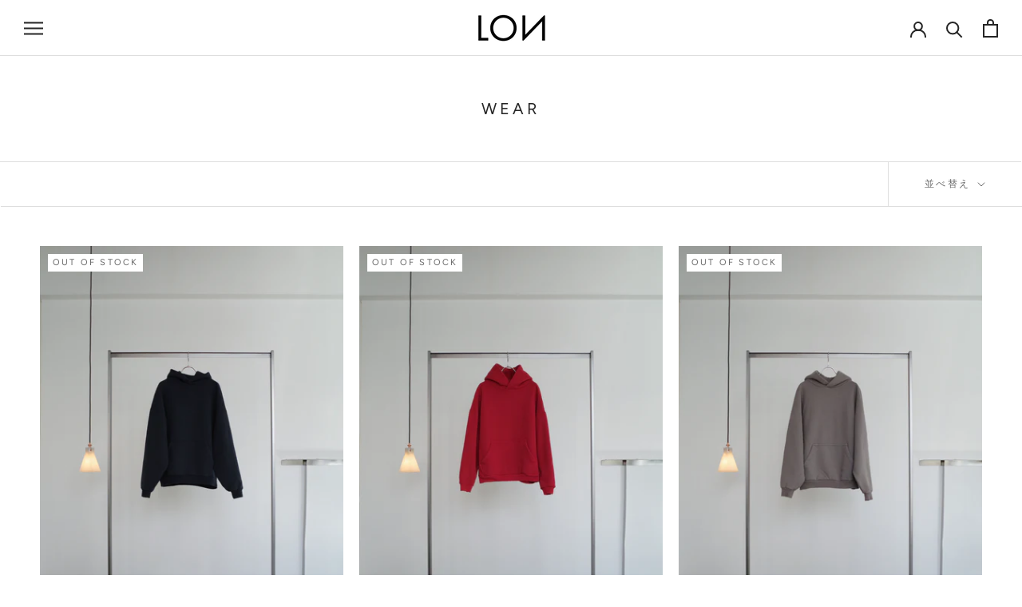

--- FILE ---
content_type: text/html; charset=utf-8
request_url: https://lon-inc.com/collections/new-arrival
body_size: 20611
content:
<!doctype html>

<html class="no-js" lang="ja">
  <head>
    <meta charset="utf-8"> 
    <meta http-equiv="X-UA-Compatible" content="IE=edge,chrome=1">
    <meta name="viewport" content="width=device-width, initial-scale=1.0, height=device-height, minimum-scale=1.0, maximum-scale=1.0">
    <meta name="theme-color" content="">

    <title>
      WEAR &ndash; LON
    </title><link rel="canonical" href="https://lon-inc.com/collections/new-arrival"><link rel="shortcut icon" href="//lon-inc.com/cdn/shop/files/favicon_96x.png?v=1644414509" type="image/png"><meta property="og:type" content="website">
  <meta property="og:title" content="WEAR">
  <meta property="og:image" content="http://lon-inc.com/cdn/shop/files/photo-output6.jpg?v=1765786476">
  <meta property="og:image:secure_url" content="https://lon-inc.com/cdn/shop/files/photo-output6.jpg?v=1765786476">
  <meta property="og:image:width" content="3992">
  <meta property="og:image:height" content="6000"><meta property="og:url" content="https://lon-inc.com/collections/new-arrival">
<meta property="og:site_name" content="LON"><meta name="twitter:card" content="summary"><meta name="twitter:title" content="WEAR">
  <meta name="twitter:description" content="">
  <meta name="twitter:image" content="https://lon-inc.com/cdn/shop/files/photo-output6_600x600_crop_center.jpg?v=1765786476">
    <style>
  @font-face {
  font-family: Figtree;
  font-weight: 400;
  font-style: normal;
  font-display: fallback;
  src: url("//lon-inc.com/cdn/fonts/figtree/figtree_n4.3c0838aba1701047e60be6a99a1b0a40ce9b8419.woff2") format("woff2"),
       url("//lon-inc.com/cdn/fonts/figtree/figtree_n4.c0575d1db21fc3821f17fd6617d3dee552312137.woff") format("woff");
}

  @font-face {
  font-family: Figtree;
  font-weight: 400;
  font-style: normal;
  font-display: fallback;
  src: url("//lon-inc.com/cdn/fonts/figtree/figtree_n4.3c0838aba1701047e60be6a99a1b0a40ce9b8419.woff2") format("woff2"),
       url("//lon-inc.com/cdn/fonts/figtree/figtree_n4.c0575d1db21fc3821f17fd6617d3dee552312137.woff") format("woff");
}


  @font-face {
  font-family: Figtree;
  font-weight: 700;
  font-style: normal;
  font-display: fallback;
  src: url("//lon-inc.com/cdn/fonts/figtree/figtree_n7.2fd9bfe01586148e644724096c9d75e8c7a90e55.woff2") format("woff2"),
       url("//lon-inc.com/cdn/fonts/figtree/figtree_n7.ea05de92d862f9594794ab281c4c3a67501ef5fc.woff") format("woff");
}

  @font-face {
  font-family: Figtree;
  font-weight: 400;
  font-style: italic;
  font-display: fallback;
  src: url("//lon-inc.com/cdn/fonts/figtree/figtree_i4.89f7a4275c064845c304a4cf8a4a586060656db2.woff2") format("woff2"),
       url("//lon-inc.com/cdn/fonts/figtree/figtree_i4.6f955aaaafc55a22ffc1f32ecf3756859a5ad3e2.woff") format("woff");
}

  @font-face {
  font-family: Figtree;
  font-weight: 700;
  font-style: italic;
  font-display: fallback;
  src: url("//lon-inc.com/cdn/fonts/figtree/figtree_i7.06add7096a6f2ab742e09ec7e498115904eda1fe.woff2") format("woff2"),
       url("//lon-inc.com/cdn/fonts/figtree/figtree_i7.ee584b5fcaccdbb5518c0228158941f8df81b101.woff") format("woff");
}


  :root {
    --heading-font-family : Figtree, sans-serif;
    --heading-font-weight : 400;
    --heading-font-style  : normal;

    --text-font-family : Figtree, sans-serif;
    --text-font-weight : 400;
    --text-font-style  : normal;

    --base-text-font-size   : 14px;
    --default-text-font-size: 14px;--background          : #ffffff;
    --background-rgb      : 255, 255, 255;
    --light-background    : #ffffff;
    --light-background-rgb: 255, 255, 255;
    --heading-color       : #252525;
    --text-color          : #252525;
    --text-color-rgb      : 37, 37, 37;
    --text-color-light    : #666666;
    --text-color-light-rgb: 102, 102, 102;
    --link-color          : #666666;
    --link-color-rgb      : 102, 102, 102;
    --border-color        : #dedede;
    --border-color-rgb    : 222, 222, 222;

    --button-background    : #252525;
    --button-background-rgb: 37, 37, 37;
    --button-text-color    : #ffffff;

    --header-background       : #ffffff;
    --header-heading-color    : #252525;
    --header-light-text-color : #666666;
    --header-border-color     : #dedede;

    --footer-background    : #ffffff;
    --footer-text-color    : #666666;
    --footer-heading-color : #252525;
    --footer-border-color  : #e8e8e8;

    --navigation-background      : #252525;
    --navigation-background-rgb  : 37, 37, 37;
    --navigation-text-color      : #ffffff;
    --navigation-text-color-light: rgba(255, 255, 255, 0.5);
    --navigation-border-color    : rgba(255, 255, 255, 0.25);

    --newsletter-popup-background     : #252525;
    --newsletter-popup-text-color     : #ffffff;
    --newsletter-popup-text-color-rgb : 255, 255, 255;

    --secondary-elements-background       : #252525;
    --secondary-elements-background-rgb   : 37, 37, 37;
    --secondary-elements-text-color       : #ffffff;
    --secondary-elements-text-color-light : rgba(255, 255, 255, 0.5);
    --secondary-elements-border-color     : rgba(255, 255, 255, 0.25);

    --product-sale-price-color    : #f94c43;
    --product-sale-price-color-rgb: 249, 76, 67;
    --product-star-rating: #f6a429;

    /* Shopify related variables */
    --payment-terms-background-color: #ffffff;

    /* Products */

    --horizontal-spacing-four-products-per-row: 20px;
        --horizontal-spacing-two-products-per-row : 20px;

    --vertical-spacing-four-products-per-row: 40px;
        --vertical-spacing-two-products-per-row : 50px;

    /* Animation */
    --drawer-transition-timing: cubic-bezier(0.645, 0.045, 0.355, 1);
    --header-base-height: 80px; /* We set a default for browsers that do not support CSS variables */

    /* Cursors */
    --cursor-zoom-in-svg    : url(//lon-inc.com/cdn/shop/t/17/assets/cursor-zoom-in.svg?v=51700158212000792591644414272);
    --cursor-zoom-in-2x-svg : url(//lon-inc.com/cdn/shop/t/17/assets/cursor-zoom-in-2x.svg?v=24400436541951139371644414272);
  }
</style>

<script>
  // IE11 does not have support for CSS variables, so we have to polyfill them
  if (!(((window || {}).CSS || {}).supports && window.CSS.supports('(--a: 0)'))) {
    const script = document.createElement('script');
    script.type = 'text/javascript';
    script.src = 'https://cdn.jsdelivr.net/npm/css-vars-ponyfill@2';
    script.onload = function() {
      cssVars({});
    };

    document.getElementsByTagName('head')[0].appendChild(script);
  }
</script>

    <script>window.performance && window.performance.mark && window.performance.mark('shopify.content_for_header.start');</script><meta id="shopify-digital-wallet" name="shopify-digital-wallet" content="/9598500942/digital_wallets/dialog">
<meta name="shopify-checkout-api-token" content="da982fdba7268fc858721b4d260f949f">
<meta id="in-context-paypal-metadata" data-shop-id="9598500942" data-venmo-supported="false" data-environment="production" data-locale="ja_JP" data-paypal-v4="true" data-currency="JPY">
<link rel="alternate" type="application/atom+xml" title="Feed" href="/collections/new-arrival.atom" />
<link rel="alternate" type="application/json+oembed" href="https://lon-inc.com/collections/new-arrival.oembed">
<script async="async" src="/checkouts/internal/preloads.js?locale=ja-JP"></script>
<link rel="preconnect" href="https://shop.app" crossorigin="anonymous">
<script async="async" src="https://shop.app/checkouts/internal/preloads.js?locale=ja-JP&shop_id=9598500942" crossorigin="anonymous"></script>
<script id="apple-pay-shop-capabilities" type="application/json">{"shopId":9598500942,"countryCode":"JP","currencyCode":"JPY","merchantCapabilities":["supports3DS"],"merchantId":"gid:\/\/shopify\/Shop\/9598500942","merchantName":"LON","requiredBillingContactFields":["postalAddress","email","phone"],"requiredShippingContactFields":["postalAddress","email","phone"],"shippingType":"shipping","supportedNetworks":["visa","masterCard","amex","jcb","discover"],"total":{"type":"pending","label":"LON","amount":"1.00"},"shopifyPaymentsEnabled":true,"supportsSubscriptions":true}</script>
<script id="shopify-features" type="application/json">{"accessToken":"da982fdba7268fc858721b4d260f949f","betas":["rich-media-storefront-analytics"],"domain":"lon-inc.com","predictiveSearch":false,"shopId":9598500942,"locale":"ja"}</script>
<script>var Shopify = Shopify || {};
Shopify.shop = "lon-kaori.myshopify.com";
Shopify.locale = "ja";
Shopify.currency = {"active":"JPY","rate":"1.0"};
Shopify.country = "JP";
Shopify.theme = {"name":"LON_v1.0.0","id":121290784846,"schema_name":"Prestige","schema_version":"5.6.2","theme_store_id":855,"role":"main"};
Shopify.theme.handle = "null";
Shopify.theme.style = {"id":null,"handle":null};
Shopify.cdnHost = "lon-inc.com/cdn";
Shopify.routes = Shopify.routes || {};
Shopify.routes.root = "/";</script>
<script type="module">!function(o){(o.Shopify=o.Shopify||{}).modules=!0}(window);</script>
<script>!function(o){function n(){var o=[];function n(){o.push(Array.prototype.slice.apply(arguments))}return n.q=o,n}var t=o.Shopify=o.Shopify||{};t.loadFeatures=n(),t.autoloadFeatures=n()}(window);</script>
<script>
  window.ShopifyPay = window.ShopifyPay || {};
  window.ShopifyPay.apiHost = "shop.app\/pay";
  window.ShopifyPay.redirectState = null;
</script>
<script id="shop-js-analytics" type="application/json">{"pageType":"collection"}</script>
<script defer="defer" async type="module" src="//lon-inc.com/cdn/shopifycloud/shop-js/modules/v2/client.init-shop-cart-sync_0MstufBG.ja.esm.js"></script>
<script defer="defer" async type="module" src="//lon-inc.com/cdn/shopifycloud/shop-js/modules/v2/chunk.common_jll-23Z1.esm.js"></script>
<script defer="defer" async type="module" src="//lon-inc.com/cdn/shopifycloud/shop-js/modules/v2/chunk.modal_HXih6-AF.esm.js"></script>
<script type="module">
  await import("//lon-inc.com/cdn/shopifycloud/shop-js/modules/v2/client.init-shop-cart-sync_0MstufBG.ja.esm.js");
await import("//lon-inc.com/cdn/shopifycloud/shop-js/modules/v2/chunk.common_jll-23Z1.esm.js");
await import("//lon-inc.com/cdn/shopifycloud/shop-js/modules/v2/chunk.modal_HXih6-AF.esm.js");

  window.Shopify.SignInWithShop?.initShopCartSync?.({"fedCMEnabled":true,"windoidEnabled":true});

</script>
<script>
  window.Shopify = window.Shopify || {};
  if (!window.Shopify.featureAssets) window.Shopify.featureAssets = {};
  window.Shopify.featureAssets['shop-js'] = {"shop-cart-sync":["modules/v2/client.shop-cart-sync_DN7iwvRY.ja.esm.js","modules/v2/chunk.common_jll-23Z1.esm.js","modules/v2/chunk.modal_HXih6-AF.esm.js"],"init-fed-cm":["modules/v2/client.init-fed-cm_DmZOWWut.ja.esm.js","modules/v2/chunk.common_jll-23Z1.esm.js","modules/v2/chunk.modal_HXih6-AF.esm.js"],"shop-cash-offers":["modules/v2/client.shop-cash-offers_HFfvn_Gz.ja.esm.js","modules/v2/chunk.common_jll-23Z1.esm.js","modules/v2/chunk.modal_HXih6-AF.esm.js"],"shop-login-button":["modules/v2/client.shop-login-button_BVN3pvk0.ja.esm.js","modules/v2/chunk.common_jll-23Z1.esm.js","modules/v2/chunk.modal_HXih6-AF.esm.js"],"pay-button":["modules/v2/client.pay-button_CyS_4GVi.ja.esm.js","modules/v2/chunk.common_jll-23Z1.esm.js","modules/v2/chunk.modal_HXih6-AF.esm.js"],"shop-button":["modules/v2/client.shop-button_zh22db91.ja.esm.js","modules/v2/chunk.common_jll-23Z1.esm.js","modules/v2/chunk.modal_HXih6-AF.esm.js"],"avatar":["modules/v2/client.avatar_BTnouDA3.ja.esm.js"],"init-windoid":["modules/v2/client.init-windoid_BlVJIuJ5.ja.esm.js","modules/v2/chunk.common_jll-23Z1.esm.js","modules/v2/chunk.modal_HXih6-AF.esm.js"],"init-shop-for-new-customer-accounts":["modules/v2/client.init-shop-for-new-customer-accounts_BqzwtUK7.ja.esm.js","modules/v2/client.shop-login-button_BVN3pvk0.ja.esm.js","modules/v2/chunk.common_jll-23Z1.esm.js","modules/v2/chunk.modal_HXih6-AF.esm.js"],"init-shop-email-lookup-coordinator":["modules/v2/client.init-shop-email-lookup-coordinator_DKDv3hKi.ja.esm.js","modules/v2/chunk.common_jll-23Z1.esm.js","modules/v2/chunk.modal_HXih6-AF.esm.js"],"init-shop-cart-sync":["modules/v2/client.init-shop-cart-sync_0MstufBG.ja.esm.js","modules/v2/chunk.common_jll-23Z1.esm.js","modules/v2/chunk.modal_HXih6-AF.esm.js"],"shop-toast-manager":["modules/v2/client.shop-toast-manager_BkVvTGW3.ja.esm.js","modules/v2/chunk.common_jll-23Z1.esm.js","modules/v2/chunk.modal_HXih6-AF.esm.js"],"init-customer-accounts":["modules/v2/client.init-customer-accounts_CZbUHFPX.ja.esm.js","modules/v2/client.shop-login-button_BVN3pvk0.ja.esm.js","modules/v2/chunk.common_jll-23Z1.esm.js","modules/v2/chunk.modal_HXih6-AF.esm.js"],"init-customer-accounts-sign-up":["modules/v2/client.init-customer-accounts-sign-up_C0QA8nCd.ja.esm.js","modules/v2/client.shop-login-button_BVN3pvk0.ja.esm.js","modules/v2/chunk.common_jll-23Z1.esm.js","modules/v2/chunk.modal_HXih6-AF.esm.js"],"shop-follow-button":["modules/v2/client.shop-follow-button_CSkbpFfm.ja.esm.js","modules/v2/chunk.common_jll-23Z1.esm.js","modules/v2/chunk.modal_HXih6-AF.esm.js"],"checkout-modal":["modules/v2/client.checkout-modal_rYdHFJTE.ja.esm.js","modules/v2/chunk.common_jll-23Z1.esm.js","modules/v2/chunk.modal_HXih6-AF.esm.js"],"shop-login":["modules/v2/client.shop-login_DeXIozZF.ja.esm.js","modules/v2/chunk.common_jll-23Z1.esm.js","modules/v2/chunk.modal_HXih6-AF.esm.js"],"lead-capture":["modules/v2/client.lead-capture_DGEoeVgo.ja.esm.js","modules/v2/chunk.common_jll-23Z1.esm.js","modules/v2/chunk.modal_HXih6-AF.esm.js"],"payment-terms":["modules/v2/client.payment-terms_BXPcfuME.ja.esm.js","modules/v2/chunk.common_jll-23Z1.esm.js","modules/v2/chunk.modal_HXih6-AF.esm.js"]};
</script>
<script>(function() {
  var isLoaded = false;
  function asyncLoad() {
    if (isLoaded) return;
    isLoaded = true;
    var urls = ["\/\/cdn.shopify.com\/proxy\/789e97153ab62495594388e7b7ed69c28fce5d880a70d6ea49dde17f028406f2\/storage.googleapis.com\/singleton-software-bucket\/secondimageonhover\/prod\/main.js?shop=lon-kaori.myshopify.com\u0026sp-cache-control=cHVibGljLCBtYXgtYWdlPTkwMA","\/\/backinstock.useamp.com\/widget\/31400_1767155847.js?category=bis\u0026v=6\u0026shop=lon-kaori.myshopify.com"];
    for (var i = 0; i < urls.length; i++) {
      var s = document.createElement('script');
      s.type = 'text/javascript';
      s.async = true;
      s.src = urls[i];
      var x = document.getElementsByTagName('script')[0];
      x.parentNode.insertBefore(s, x);
    }
  };
  if(window.attachEvent) {
    window.attachEvent('onload', asyncLoad);
  } else {
    window.addEventListener('load', asyncLoad, false);
  }
})();</script>
<script id="__st">var __st={"a":9598500942,"offset":32400,"reqid":"1f384e8e-e4ab-4713-a6b2-92dbf586c6ca-1769369575","pageurl":"lon-inc.com\/collections\/new-arrival","u":"971b2050e5bb","p":"collection","rtyp":"collection","rid":264802861134};</script>
<script>window.ShopifyPaypalV4VisibilityTracking = true;</script>
<script id="captcha-bootstrap">!function(){'use strict';const t='contact',e='account',n='new_comment',o=[[t,t],['blogs',n],['comments',n],[t,'customer']],c=[[e,'customer_login'],[e,'guest_login'],[e,'recover_customer_password'],[e,'create_customer']],r=t=>t.map((([t,e])=>`form[action*='/${t}']:not([data-nocaptcha='true']) input[name='form_type'][value='${e}']`)).join(','),a=t=>()=>t?[...document.querySelectorAll(t)].map((t=>t.form)):[];function s(){const t=[...o],e=r(t);return a(e)}const i='password',u='form_key',d=['recaptcha-v3-token','g-recaptcha-response','h-captcha-response',i],f=()=>{try{return window.sessionStorage}catch{return}},m='__shopify_v',_=t=>t.elements[u];function p(t,e,n=!1){try{const o=window.sessionStorage,c=JSON.parse(o.getItem(e)),{data:r}=function(t){const{data:e,action:n}=t;return t[m]||n?{data:e,action:n}:{data:t,action:n}}(c);for(const[e,n]of Object.entries(r))t.elements[e]&&(t.elements[e].value=n);n&&o.removeItem(e)}catch(o){console.error('form repopulation failed',{error:o})}}const l='form_type',E='cptcha';function T(t){t.dataset[E]=!0}const w=window,h=w.document,L='Shopify',v='ce_forms',y='captcha';let A=!1;((t,e)=>{const n=(g='f06e6c50-85a8-45c8-87d0-21a2b65856fe',I='https://cdn.shopify.com/shopifycloud/storefront-forms-hcaptcha/ce_storefront_forms_captcha_hcaptcha.v1.5.2.iife.js',D={infoText:'hCaptchaによる保護',privacyText:'プライバシー',termsText:'利用規約'},(t,e,n)=>{const o=w[L][v],c=o.bindForm;if(c)return c(t,g,e,D).then(n);var r;o.q.push([[t,g,e,D],n]),r=I,A||(h.body.append(Object.assign(h.createElement('script'),{id:'captcha-provider',async:!0,src:r})),A=!0)});var g,I,D;w[L]=w[L]||{},w[L][v]=w[L][v]||{},w[L][v].q=[],w[L][y]=w[L][y]||{},w[L][y].protect=function(t,e){n(t,void 0,e),T(t)},Object.freeze(w[L][y]),function(t,e,n,w,h,L){const[v,y,A,g]=function(t,e,n){const i=e?o:[],u=t?c:[],d=[...i,...u],f=r(d),m=r(i),_=r(d.filter((([t,e])=>n.includes(e))));return[a(f),a(m),a(_),s()]}(w,h,L),I=t=>{const e=t.target;return e instanceof HTMLFormElement?e:e&&e.form},D=t=>v().includes(t);t.addEventListener('submit',(t=>{const e=I(t);if(!e)return;const n=D(e)&&!e.dataset.hcaptchaBound&&!e.dataset.recaptchaBound,o=_(e),c=g().includes(e)&&(!o||!o.value);(n||c)&&t.preventDefault(),c&&!n&&(function(t){try{if(!f())return;!function(t){const e=f();if(!e)return;const n=_(t);if(!n)return;const o=n.value;o&&e.removeItem(o)}(t);const e=Array.from(Array(32),(()=>Math.random().toString(36)[2])).join('');!function(t,e){_(t)||t.append(Object.assign(document.createElement('input'),{type:'hidden',name:u})),t.elements[u].value=e}(t,e),function(t,e){const n=f();if(!n)return;const o=[...t.querySelectorAll(`input[type='${i}']`)].map((({name:t})=>t)),c=[...d,...o],r={};for(const[a,s]of new FormData(t).entries())c.includes(a)||(r[a]=s);n.setItem(e,JSON.stringify({[m]:1,action:t.action,data:r}))}(t,e)}catch(e){console.error('failed to persist form',e)}}(e),e.submit())}));const S=(t,e)=>{t&&!t.dataset[E]&&(n(t,e.some((e=>e===t))),T(t))};for(const o of['focusin','change'])t.addEventListener(o,(t=>{const e=I(t);D(e)&&S(e,y())}));const B=e.get('form_key'),M=e.get(l),P=B&&M;t.addEventListener('DOMContentLoaded',(()=>{const t=y();if(P)for(const e of t)e.elements[l].value===M&&p(e,B);[...new Set([...A(),...v().filter((t=>'true'===t.dataset.shopifyCaptcha))])].forEach((e=>S(e,t)))}))}(h,new URLSearchParams(w.location.search),n,t,e,['guest_login'])})(!0,!0)}();</script>
<script integrity="sha256-4kQ18oKyAcykRKYeNunJcIwy7WH5gtpwJnB7kiuLZ1E=" data-source-attribution="shopify.loadfeatures" defer="defer" src="//lon-inc.com/cdn/shopifycloud/storefront/assets/storefront/load_feature-a0a9edcb.js" crossorigin="anonymous"></script>
<script crossorigin="anonymous" defer="defer" src="//lon-inc.com/cdn/shopifycloud/storefront/assets/shopify_pay/storefront-65b4c6d7.js?v=20250812"></script>
<script data-source-attribution="shopify.dynamic_checkout.dynamic.init">var Shopify=Shopify||{};Shopify.PaymentButton=Shopify.PaymentButton||{isStorefrontPortableWallets:!0,init:function(){window.Shopify.PaymentButton.init=function(){};var t=document.createElement("script");t.src="https://lon-inc.com/cdn/shopifycloud/portable-wallets/latest/portable-wallets.ja.js",t.type="module",document.head.appendChild(t)}};
</script>
<script data-source-attribution="shopify.dynamic_checkout.buyer_consent">
  function portableWalletsHideBuyerConsent(e){var t=document.getElementById("shopify-buyer-consent"),n=document.getElementById("shopify-subscription-policy-button");t&&n&&(t.classList.add("hidden"),t.setAttribute("aria-hidden","true"),n.removeEventListener("click",e))}function portableWalletsShowBuyerConsent(e){var t=document.getElementById("shopify-buyer-consent"),n=document.getElementById("shopify-subscription-policy-button");t&&n&&(t.classList.remove("hidden"),t.removeAttribute("aria-hidden"),n.addEventListener("click",e))}window.Shopify?.PaymentButton&&(window.Shopify.PaymentButton.hideBuyerConsent=portableWalletsHideBuyerConsent,window.Shopify.PaymentButton.showBuyerConsent=portableWalletsShowBuyerConsent);
</script>
<script data-source-attribution="shopify.dynamic_checkout.cart.bootstrap">document.addEventListener("DOMContentLoaded",(function(){function t(){return document.querySelector("shopify-accelerated-checkout-cart, shopify-accelerated-checkout")}if(t())Shopify.PaymentButton.init();else{new MutationObserver((function(e,n){t()&&(Shopify.PaymentButton.init(),n.disconnect())})).observe(document.body,{childList:!0,subtree:!0})}}));
</script>
<link id="shopify-accelerated-checkout-styles" rel="stylesheet" media="screen" href="https://lon-inc.com/cdn/shopifycloud/portable-wallets/latest/accelerated-checkout-backwards-compat.css" crossorigin="anonymous">
<style id="shopify-accelerated-checkout-cart">
        #shopify-buyer-consent {
  margin-top: 1em;
  display: inline-block;
  width: 100%;
}

#shopify-buyer-consent.hidden {
  display: none;
}

#shopify-subscription-policy-button {
  background: none;
  border: none;
  padding: 0;
  text-decoration: underline;
  font-size: inherit;
  cursor: pointer;
}

#shopify-subscription-policy-button::before {
  box-shadow: none;
}

      </style>

<script>window.performance && window.performance.mark && window.performance.mark('shopify.content_for_header.end');</script>

    <link rel="stylesheet" href="//lon-inc.com/cdn/shop/t/17/assets/theme.css?v=1543634233914569741646809835">

    <script>// This allows to expose several variables to the global scope, to be used in scripts
      window.theme = {
        pageType: "collection",
        moneyFormat: "¥{{amount_no_decimals}}",
        moneyWithCurrencyFormat: "¥{{amount_no_decimals}} JPY",
        currencyCodeEnabled: false,
        productImageSize: "natural",
        searchMode: "product,article",
        showPageTransition: true,
        showElementStaggering: true,
        showImageZooming: true
      };

      window.routes = {
        rootUrl: "\/",
        rootUrlWithoutSlash: '',
        cartUrl: "\/cart",
        cartAddUrl: "\/cart\/add",
        cartChangeUrl: "\/cart\/change",
        searchUrl: "\/search",
        productRecommendationsUrl: "\/recommendations\/products"
      };

      window.languages = {
        cartAddNote: "注文メモを追加",
        cartEditNote: "注文メモを変更",
        productImageLoadingError: "この画像を読み込めませんでした。 ページをリロードしてください。",
        productFormAddToCart: "カートに追加する",
        productFormUnavailable: "お取り扱いできません",
        productFormSoldOut: " Out of stock",
        shippingEstimatorOneResult: "1つのオプションが利用可能：",
        shippingEstimatorMoreResults: "{{count}}つのオプションが利用可能：",
        shippingEstimatorNoResults: "配送が見つかりませんでした"
      };

      window.lazySizesConfig = {
        loadHidden: false,
        hFac: 0.5,
        expFactor: 2,
        ricTimeout: 150,
        lazyClass: 'Image--lazyLoad',
        loadingClass: 'Image--lazyLoading',
        loadedClass: 'Image--lazyLoaded'
      };

      document.documentElement.className = document.documentElement.className.replace('no-js', 'js');
      document.documentElement.style.setProperty('--window-height', window.innerHeight + 'px');

      // We do a quick detection of some features (we could use Modernizr but for so little...)
      (function() {
        document.documentElement.className += ((window.CSS && window.CSS.supports('(position: sticky) or (position: -webkit-sticky)')) ? ' supports-sticky' : ' no-supports-sticky');
        document.documentElement.className += (window.matchMedia('(-moz-touch-enabled: 1), (hover: none)')).matches ? ' no-supports-hover' : ' supports-hover';
      }());

      
    </script>

    <script src="//lon-inc.com/cdn/shop/t/17/assets/lazysizes.min.js?v=174358363404432586981644238228" async></script><script src="//lon-inc.com/cdn/shop/t/17/assets/libs.min.js?v=26178543184394469741644238228" defer></script>
    <script src="//lon-inc.com/cdn/shop/t/17/assets/theme.js?v=116291210821653663351644238230" defer></script>
    <script src="//lon-inc.com/cdn/shop/t/17/assets/custom.js?v=183944157590872491501644238227" defer></script>

    <script>
      (function () {
        window.onpageshow = function() {
          if (window.theme.showPageTransition) {
            var pageTransition = document.querySelector('.PageTransition');

            if (pageTransition) {
              pageTransition.style.visibility = 'visible';
              pageTransition.style.opacity = '0';
            }
          }

          // When the page is loaded from the cache, we have to reload the cart content
          document.documentElement.dispatchEvent(new CustomEvent('cart:refresh', {
            bubbles: true
          }));
        };
      })();
    </script>

    


  <script type="application/ld+json">
  {
    "@context": "http://schema.org",
    "@type": "BreadcrumbList",
  "itemListElement": [{
      "@type": "ListItem",
      "position": 1,
      "name": "ホームページ",
      "item": "https://lon-inc.com"
    },{
          "@type": "ListItem",
          "position": 2,
          "name": "WEAR",
          "item": "https://lon-inc.com/collections/new-arrival"
        }]
  }
  </script>

  <!-- BEGIN app block: shopify://apps/klaviyo-email-marketing-sms/blocks/klaviyo-onsite-embed/2632fe16-c075-4321-a88b-50b567f42507 -->












  <script async src="https://static.klaviyo.com/onsite/js/Yk6mZM/klaviyo.js?company_id=Yk6mZM"></script>
  <script>!function(){if(!window.klaviyo){window._klOnsite=window._klOnsite||[];try{window.klaviyo=new Proxy({},{get:function(n,i){return"push"===i?function(){var n;(n=window._klOnsite).push.apply(n,arguments)}:function(){for(var n=arguments.length,o=new Array(n),w=0;w<n;w++)o[w]=arguments[w];var t="function"==typeof o[o.length-1]?o.pop():void 0,e=new Promise((function(n){window._klOnsite.push([i].concat(o,[function(i){t&&t(i),n(i)}]))}));return e}}})}catch(n){window.klaviyo=window.klaviyo||[],window.klaviyo.push=function(){var n;(n=window._klOnsite).push.apply(n,arguments)}}}}();</script>

  




  <script>
    window.klaviyoReviewsProductDesignMode = false
  </script>







<!-- END app block --><link href="https://monorail-edge.shopifysvc.com" rel="dns-prefetch">
<script>(function(){if ("sendBeacon" in navigator && "performance" in window) {try {var session_token_from_headers = performance.getEntriesByType('navigation')[0].serverTiming.find(x => x.name == '_s').description;} catch {var session_token_from_headers = undefined;}var session_cookie_matches = document.cookie.match(/_shopify_s=([^;]*)/);var session_token_from_cookie = session_cookie_matches && session_cookie_matches.length === 2 ? session_cookie_matches[1] : "";var session_token = session_token_from_headers || session_token_from_cookie || "";function handle_abandonment_event(e) {var entries = performance.getEntries().filter(function(entry) {return /monorail-edge.shopifysvc.com/.test(entry.name);});if (!window.abandonment_tracked && entries.length === 0) {window.abandonment_tracked = true;var currentMs = Date.now();var navigation_start = performance.timing.navigationStart;var payload = {shop_id: 9598500942,url: window.location.href,navigation_start,duration: currentMs - navigation_start,session_token,page_type: "collection"};window.navigator.sendBeacon("https://monorail-edge.shopifysvc.com/v1/produce", JSON.stringify({schema_id: "online_store_buyer_site_abandonment/1.1",payload: payload,metadata: {event_created_at_ms: currentMs,event_sent_at_ms: currentMs}}));}}window.addEventListener('pagehide', handle_abandonment_event);}}());</script>
<script id="web-pixels-manager-setup">(function e(e,d,r,n,o){if(void 0===o&&(o={}),!Boolean(null===(a=null===(i=window.Shopify)||void 0===i?void 0:i.analytics)||void 0===a?void 0:a.replayQueue)){var i,a;window.Shopify=window.Shopify||{};var t=window.Shopify;t.analytics=t.analytics||{};var s=t.analytics;s.replayQueue=[],s.publish=function(e,d,r){return s.replayQueue.push([e,d,r]),!0};try{self.performance.mark("wpm:start")}catch(e){}var l=function(){var e={modern:/Edge?\/(1{2}[4-9]|1[2-9]\d|[2-9]\d{2}|\d{4,})\.\d+(\.\d+|)|Firefox\/(1{2}[4-9]|1[2-9]\d|[2-9]\d{2}|\d{4,})\.\d+(\.\d+|)|Chrom(ium|e)\/(9{2}|\d{3,})\.\d+(\.\d+|)|(Maci|X1{2}).+ Version\/(15\.\d+|(1[6-9]|[2-9]\d|\d{3,})\.\d+)([,.]\d+|)( \(\w+\)|)( Mobile\/\w+|) Safari\/|Chrome.+OPR\/(9{2}|\d{3,})\.\d+\.\d+|(CPU[ +]OS|iPhone[ +]OS|CPU[ +]iPhone|CPU IPhone OS|CPU iPad OS)[ +]+(15[._]\d+|(1[6-9]|[2-9]\d|\d{3,})[._]\d+)([._]\d+|)|Android:?[ /-](13[3-9]|1[4-9]\d|[2-9]\d{2}|\d{4,})(\.\d+|)(\.\d+|)|Android.+Firefox\/(13[5-9]|1[4-9]\d|[2-9]\d{2}|\d{4,})\.\d+(\.\d+|)|Android.+Chrom(ium|e)\/(13[3-9]|1[4-9]\d|[2-9]\d{2}|\d{4,})\.\d+(\.\d+|)|SamsungBrowser\/([2-9]\d|\d{3,})\.\d+/,legacy:/Edge?\/(1[6-9]|[2-9]\d|\d{3,})\.\d+(\.\d+|)|Firefox\/(5[4-9]|[6-9]\d|\d{3,})\.\d+(\.\d+|)|Chrom(ium|e)\/(5[1-9]|[6-9]\d|\d{3,})\.\d+(\.\d+|)([\d.]+$|.*Safari\/(?![\d.]+ Edge\/[\d.]+$))|(Maci|X1{2}).+ Version\/(10\.\d+|(1[1-9]|[2-9]\d|\d{3,})\.\d+)([,.]\d+|)( \(\w+\)|)( Mobile\/\w+|) Safari\/|Chrome.+OPR\/(3[89]|[4-9]\d|\d{3,})\.\d+\.\d+|(CPU[ +]OS|iPhone[ +]OS|CPU[ +]iPhone|CPU IPhone OS|CPU iPad OS)[ +]+(10[._]\d+|(1[1-9]|[2-9]\d|\d{3,})[._]\d+)([._]\d+|)|Android:?[ /-](13[3-9]|1[4-9]\d|[2-9]\d{2}|\d{4,})(\.\d+|)(\.\d+|)|Mobile Safari.+OPR\/([89]\d|\d{3,})\.\d+\.\d+|Android.+Firefox\/(13[5-9]|1[4-9]\d|[2-9]\d{2}|\d{4,})\.\d+(\.\d+|)|Android.+Chrom(ium|e)\/(13[3-9]|1[4-9]\d|[2-9]\d{2}|\d{4,})\.\d+(\.\d+|)|Android.+(UC? ?Browser|UCWEB|U3)[ /]?(15\.([5-9]|\d{2,})|(1[6-9]|[2-9]\d|\d{3,})\.\d+)\.\d+|SamsungBrowser\/(5\.\d+|([6-9]|\d{2,})\.\d+)|Android.+MQ{2}Browser\/(14(\.(9|\d{2,})|)|(1[5-9]|[2-9]\d|\d{3,})(\.\d+|))(\.\d+|)|K[Aa][Ii]OS\/(3\.\d+|([4-9]|\d{2,})\.\d+)(\.\d+|)/},d=e.modern,r=e.legacy,n=navigator.userAgent;return n.match(d)?"modern":n.match(r)?"legacy":"unknown"}(),u="modern"===l?"modern":"legacy",c=(null!=n?n:{modern:"",legacy:""})[u],f=function(e){return[e.baseUrl,"/wpm","/b",e.hashVersion,"modern"===e.buildTarget?"m":"l",".js"].join("")}({baseUrl:d,hashVersion:r,buildTarget:u}),m=function(e){var d=e.version,r=e.bundleTarget,n=e.surface,o=e.pageUrl,i=e.monorailEndpoint;return{emit:function(e){var a=e.status,t=e.errorMsg,s=(new Date).getTime(),l=JSON.stringify({metadata:{event_sent_at_ms:s},events:[{schema_id:"web_pixels_manager_load/3.1",payload:{version:d,bundle_target:r,page_url:o,status:a,surface:n,error_msg:t},metadata:{event_created_at_ms:s}}]});if(!i)return console&&console.warn&&console.warn("[Web Pixels Manager] No Monorail endpoint provided, skipping logging."),!1;try{return self.navigator.sendBeacon.bind(self.navigator)(i,l)}catch(e){}var u=new XMLHttpRequest;try{return u.open("POST",i,!0),u.setRequestHeader("Content-Type","text/plain"),u.send(l),!0}catch(e){return console&&console.warn&&console.warn("[Web Pixels Manager] Got an unhandled error while logging to Monorail."),!1}}}}({version:r,bundleTarget:l,surface:e.surface,pageUrl:self.location.href,monorailEndpoint:e.monorailEndpoint});try{o.browserTarget=l,function(e){var d=e.src,r=e.async,n=void 0===r||r,o=e.onload,i=e.onerror,a=e.sri,t=e.scriptDataAttributes,s=void 0===t?{}:t,l=document.createElement("script"),u=document.querySelector("head"),c=document.querySelector("body");if(l.async=n,l.src=d,a&&(l.integrity=a,l.crossOrigin="anonymous"),s)for(var f in s)if(Object.prototype.hasOwnProperty.call(s,f))try{l.dataset[f]=s[f]}catch(e){}if(o&&l.addEventListener("load",o),i&&l.addEventListener("error",i),u)u.appendChild(l);else{if(!c)throw new Error("Did not find a head or body element to append the script");c.appendChild(l)}}({src:f,async:!0,onload:function(){if(!function(){var e,d;return Boolean(null===(d=null===(e=window.Shopify)||void 0===e?void 0:e.analytics)||void 0===d?void 0:d.initialized)}()){var d=window.webPixelsManager.init(e)||void 0;if(d){var r=window.Shopify.analytics;r.replayQueue.forEach((function(e){var r=e[0],n=e[1],o=e[2];d.publishCustomEvent(r,n,o)})),r.replayQueue=[],r.publish=d.publishCustomEvent,r.visitor=d.visitor,r.initialized=!0}}},onerror:function(){return m.emit({status:"failed",errorMsg:"".concat(f," has failed to load")})},sri:function(e){var d=/^sha384-[A-Za-z0-9+/=]+$/;return"string"==typeof e&&d.test(e)}(c)?c:"",scriptDataAttributes:o}),m.emit({status:"loading"})}catch(e){m.emit({status:"failed",errorMsg:(null==e?void 0:e.message)||"Unknown error"})}}})({shopId: 9598500942,storefrontBaseUrl: "https://lon-inc.com",extensionsBaseUrl: "https://extensions.shopifycdn.com/cdn/shopifycloud/web-pixels-manager",monorailEndpoint: "https://monorail-edge.shopifysvc.com/unstable/produce_batch",surface: "storefront-renderer",enabledBetaFlags: ["2dca8a86"],webPixelsConfigList: [{"id":"shopify-app-pixel","configuration":"{}","eventPayloadVersion":"v1","runtimeContext":"STRICT","scriptVersion":"0450","apiClientId":"shopify-pixel","type":"APP","privacyPurposes":["ANALYTICS","MARKETING"]},{"id":"shopify-custom-pixel","eventPayloadVersion":"v1","runtimeContext":"LAX","scriptVersion":"0450","apiClientId":"shopify-pixel","type":"CUSTOM","privacyPurposes":["ANALYTICS","MARKETING"]}],isMerchantRequest: false,initData: {"shop":{"name":"LON","paymentSettings":{"currencyCode":"JPY"},"myshopifyDomain":"lon-kaori.myshopify.com","countryCode":"JP","storefrontUrl":"https:\/\/lon-inc.com"},"customer":null,"cart":null,"checkout":null,"productVariants":[],"purchasingCompany":null},},"https://lon-inc.com/cdn","fcfee988w5aeb613cpc8e4bc33m6693e112",{"modern":"","legacy":""},{"shopId":"9598500942","storefrontBaseUrl":"https:\/\/lon-inc.com","extensionBaseUrl":"https:\/\/extensions.shopifycdn.com\/cdn\/shopifycloud\/web-pixels-manager","surface":"storefront-renderer","enabledBetaFlags":"[\"2dca8a86\"]","isMerchantRequest":"false","hashVersion":"fcfee988w5aeb613cpc8e4bc33m6693e112","publish":"custom","events":"[[\"page_viewed\",{}],[\"collection_viewed\",{\"collection\":{\"id\":\"264802861134\",\"title\":\"WEAR\",\"productVariants\":[{\"price\":{\"amount\":29700.0,\"currencyCode\":\"JPY\"},\"product\":{\"title\":\"Two Side Hoodie\/ Navy\",\"vendor\":\"LON KAORI\",\"id\":\"7785763831886\",\"untranslatedTitle\":\"Two Side Hoodie\/ Navy\",\"url\":\"\/products\/two-side-hoodie-navy\",\"type\":\"wear\"},\"id\":\"43232432750670\",\"image\":{\"src\":\"\/\/lon-inc.com\/cdn\/shop\/files\/photo-output5.jpg?v=1765786542\"},\"sku\":null,\"title\":\"Free \/ Navy\",\"untranslatedTitle\":\"Free \/ Navy\"},{\"price\":{\"amount\":29700.0,\"currencyCode\":\"JPY\"},\"product\":{\"title\":\"Two Side Hoodie\/ Red\",\"vendor\":\"LON KAORI\",\"id\":\"7785767895118\",\"untranslatedTitle\":\"Two Side Hoodie\/ Red\",\"url\":\"\/products\/two-side-hoodie-navy-%E3%82%B3%E3%83%94%E3%83%BC\",\"type\":\"wear\"},\"id\":\"43232433143886\",\"image\":{\"src\":\"\/\/lon-inc.com\/cdn\/shop\/files\/photo-output6_a3b7bc89-a1fd-4b95-9760-15457358c89a.jpg?v=1765786936\"},\"sku\":null,\"title\":\"Free \/ Red\",\"untranslatedTitle\":\"Free \/ Red\"},{\"price\":{\"amount\":29700.0,\"currencyCode\":\"JPY\"},\"product\":{\"title\":\"Two Side Hoodie\/ Smoke\",\"vendor\":\"LON KAORI\",\"id\":\"7785768419406\",\"untranslatedTitle\":\"Two Side Hoodie\/ Smoke\",\"url\":\"\/products\/two-side-hoodie-red-%E3%82%B3%E3%83%94%E3%83%BC\",\"type\":\"wear\"},\"id\":\"43232434356302\",\"image\":{\"src\":\"\/\/lon-inc.com\/cdn\/shop\/files\/photo-output8_0030b8d1-d767-4f85-ac79-48be2fd635f5.jpg?v=1765787112\"},\"sku\":null,\"title\":\"Free \/ Smoke\",\"untranslatedTitle\":\"Free \/ Smoke\"},{\"price\":{\"amount\":29700.0,\"currencyCode\":\"JPY\"},\"product\":{\"title\":\"Two Side Hoodie\/ Charcoal\",\"vendor\":\"LON KAORI\",\"id\":\"7785768845390\",\"untranslatedTitle\":\"Two Side Hoodie\/ Charcoal\",\"url\":\"\/products\/two-side-hoodie-smoke-%E3%82%B3%E3%83%94%E3%83%BC\",\"type\":\"wear\"},\"id\":\"43232435273806\",\"image\":{\"src\":\"\/\/lon-inc.com\/cdn\/shop\/files\/photo-output15.jpg?v=1765787349\"},\"sku\":null,\"title\":\"Free \/ Charcoal\",\"untranslatedTitle\":\"Free \/ Charcoal\"},{\"price\":{\"amount\":29700.0,\"currencyCode\":\"JPY\"},\"product\":{\"title\":\"Two Side Hoodie\/ Blue Gray\",\"vendor\":\"LON KAORI\",\"id\":\"7785769402446\",\"untranslatedTitle\":\"Two Side Hoodie\/ Blue Gray\",\"url\":\"\/products\/two-side-hoodie-charcoal-%E3%82%B3%E3%83%94%E3%83%BC\",\"type\":\"wear\"},\"id\":\"43232437108814\",\"image\":{\"src\":\"\/\/lon-inc.com\/cdn\/shop\/files\/photo-output10_23f01da2-0844-451b-9f55-2ae500e7c4c0.jpg?v=1765787506\"},\"sku\":null,\"title\":\"Free \/ Blue Gray\",\"untranslatedTitle\":\"Free \/ Blue Gray\"},{\"price\":{\"amount\":27500.0,\"currencyCode\":\"JPY\"},\"product\":{\"title\":\"TWO SIDE SWEATSHIRT #04\/Top Gray\",\"vendor\":\"LON KAORI\",\"id\":\"7607709565006\",\"untranslatedTitle\":\"TWO SIDE SWEATSHIRT #04\/Top Gray\",\"url\":\"\/products\/two-side-sweatshirt-04\",\"type\":\"wear\"},\"id\":\"42415785017422\",\"image\":{\"src\":\"\/\/lon-inc.com\/cdn\/shop\/files\/535881b7295e6397caf11a9d084d0adf.jpg?v=1765945698\"},\"sku\":null,\"title\":\"Top Gray \/ Free\",\"untranslatedTitle\":\"Top Gray \/ Free\"},{\"price\":{\"amount\":33000.0,\"currencyCode\":\"JPY\"},\"product\":{\"title\":\"TONE ZIP HOODIE Ⅱ \/Greige\",\"vendor\":\"LON KAORI\",\"id\":\"7477316812878\",\"untranslatedTitle\":\"TONE ZIP HOODIE Ⅱ \/Greige\",\"url\":\"\/products\/zip-hoodie\",\"type\":\"wear\"},\"id\":\"43039476449358\",\"image\":{\"src\":\"\/\/lon-inc.com\/cdn\/shop\/files\/1_25aa2660-99a6-4ec3-bd32-45df03f65c87.png?v=1763390385\"},\"sku\":null,\"title\":\"Greige\",\"untranslatedTitle\":\"Greige\"},{\"price\":{\"amount\":33000.0,\"currencyCode\":\"JPY\"},\"product\":{\"title\":\"TONE ZIP HOODIE Ⅱ \/Khaki\",\"vendor\":\"LON KAORI\",\"id\":\"7477317107790\",\"untranslatedTitle\":\"TONE ZIP HOODIE Ⅱ \/Khaki\",\"url\":\"\/products\/zip-hoodie-%E3%82%B3%E3%83%94%E3%83%BC\",\"type\":\"wear\"},\"id\":\"41890522333262\",\"image\":{\"src\":\"\/\/lon-inc.com\/cdn\/shop\/files\/f4dacc16e9248447a2a5bf01bd95c855.png?v=1763391308\"},\"sku\":\"\",\"title\":\"Khaki Brown\",\"untranslatedTitle\":\"Khaki Brown\"},{\"price\":{\"amount\":30800.0,\"currencyCode\":\"JPY\"},\"product\":{\"title\":\"FULL SWEATPANTS Ⅱ \/Greige\",\"vendor\":\"LON KAORI\",\"id\":\"7473591418958\",\"untranslatedTitle\":\"FULL SWEATPANTS Ⅱ \/Greige\",\"url\":\"\/products\/sweat-pants-1\",\"type\":\"wear\"},\"id\":\"43039479267406\",\"image\":{\"src\":\"\/\/lon-inc.com\/cdn\/shop\/files\/b6155e5afa4f848688837b138505499b.jpg?v=1765945789\"},\"sku\":null,\"title\":\"Greige\",\"untranslatedTitle\":\"Greige\"},{\"price\":{\"amount\":20900.0,\"currencyCode\":\"JPY\"},\"product\":{\"title\":\"Ease Track Pants Ⅱ\",\"vendor\":\"LON KAORI\",\"id\":\"7695883763790\",\"untranslatedTitle\":\"Ease Track Pants Ⅱ\",\"url\":\"\/products\/%E3%82%B3%E3%83%94%E3%83%BC-ease-track-pants-%E2%85%B1\",\"type\":\"wear\"},\"id\":\"42858608623694\",\"image\":{\"src\":\"\/\/lon-inc.com\/cdn\/shop\/files\/5F79E6DB-0DD8-4218-AAB4-3EDA1C30C5AE.jpg?v=1763390802\"},\"sku\":null,\"title\":\"Brown \/ Free\",\"untranslatedTitle\":\"Brown \/ Free\"},{\"price\":{\"amount\":9350.0,\"currencyCode\":\"JPY\"},\"product\":{\"title\":\"SKIN charcoal\",\"vendor\":\"LON KAORI\",\"id\":\"4903275331662\",\"untranslatedTitle\":\"SKIN charcoal\",\"url\":\"\/products\/skin\",\"type\":\"wear\"},\"id\":\"32793057394766\",\"image\":{\"src\":\"\/\/lon-inc.com\/cdn\/shop\/products\/IMG_3453.jpg?v=1612693815\"},\"sku\":\"\",\"title\":\"free \/ charcoal\",\"untranslatedTitle\":\"free \/ charcoal\"},{\"price\":{\"amount\":9350.0,\"currencyCode\":\"JPY\"},\"product\":{\"title\":\"SKIN green\",\"vendor\":\"LON KAORI\",\"id\":\"4903276609614\",\"untranslatedTitle\":\"SKIN green\",\"url\":\"\/products\/skin-1\",\"type\":\"wear\"},\"id\":\"32793058181198\",\"image\":{\"src\":\"\/\/lon-inc.com\/cdn\/shop\/products\/web-LONno4-1853_4422a27f-af3b-4dbe-9154-4642fbfdcc06.jpg?v=1658727199\"},\"sku\":\"\",\"title\":\"free \/ green\",\"untranslatedTitle\":\"free \/ green\"},{\"price\":{\"amount\":8800.0,\"currencyCode\":\"JPY\"},\"product\":{\"title\":\"Deep cut\/ black\",\"vendor\":\"LON KAORI\",\"id\":\"6871620714574\",\"untranslatedTitle\":\"Deep cut\/ black\",\"url\":\"\/products\/denim-sk-1\",\"type\":\"wear\"},\"id\":\"40242622431310\",\"image\":{\"src\":\"\/\/lon-inc.com\/cdn\/shop\/files\/image_bfa47d52-2ec2-4f2f-a186-29f117fc7701.jpg?v=1687555378\"},\"sku\":\"\",\"title\":\"black \/ 36\",\"untranslatedTitle\":\"black \/ 36\"},{\"price\":{\"amount\":8800.0,\"currencyCode\":\"JPY\"},\"product\":{\"title\":\"Deep Cut\/ indigo\",\"vendor\":\"LON KAORI\",\"id\":\"6871620649038\",\"untranslatedTitle\":\"Deep Cut\/ indigo\",\"url\":\"\/products\/denim-sk\",\"type\":\"wear\"},\"id\":\"40242622333006\",\"image\":{\"src\":\"\/\/lon-inc.com\/cdn\/shop\/files\/image_0e9bebc0-861d-4b9e-a7af-e00c1146c0b5.jpg?v=1687608304\"},\"sku\":\"\",\"title\":\"indigo \/ 36\",\"untranslatedTitle\":\"indigo \/ 36\"}]}}]]"});</script><script>
  window.ShopifyAnalytics = window.ShopifyAnalytics || {};
  window.ShopifyAnalytics.meta = window.ShopifyAnalytics.meta || {};
  window.ShopifyAnalytics.meta.currency = 'JPY';
  var meta = {"products":[{"id":7785763831886,"gid":"gid:\/\/shopify\/Product\/7785763831886","vendor":"LON KAORI","type":"wear","handle":"two-side-hoodie-navy","variants":[{"id":43232432750670,"price":2970000,"name":"Two Side Hoodie\/ Navy - Free \/ Navy","public_title":"Free \/ Navy","sku":null}],"remote":false},{"id":7785767895118,"gid":"gid:\/\/shopify\/Product\/7785767895118","vendor":"LON KAORI","type":"wear","handle":"two-side-hoodie-navy-コピー","variants":[{"id":43232433143886,"price":2970000,"name":"Two Side Hoodie\/ Red - Free \/ Red","public_title":"Free \/ Red","sku":null}],"remote":false},{"id":7785768419406,"gid":"gid:\/\/shopify\/Product\/7785768419406","vendor":"LON KAORI","type":"wear","handle":"two-side-hoodie-red-コピー","variants":[{"id":43232434356302,"price":2970000,"name":"Two Side Hoodie\/ Smoke - Free \/ Smoke","public_title":"Free \/ Smoke","sku":null}],"remote":false},{"id":7785768845390,"gid":"gid:\/\/shopify\/Product\/7785768845390","vendor":"LON KAORI","type":"wear","handle":"two-side-hoodie-smoke-コピー","variants":[{"id":43232435273806,"price":2970000,"name":"Two Side Hoodie\/ Charcoal - Free \/ Charcoal","public_title":"Free \/ Charcoal","sku":null}],"remote":false},{"id":7785769402446,"gid":"gid:\/\/shopify\/Product\/7785769402446","vendor":"LON KAORI","type":"wear","handle":"two-side-hoodie-charcoal-コピー","variants":[{"id":43232437108814,"price":2970000,"name":"Two Side Hoodie\/ Blue Gray - Free \/ Blue Gray","public_title":"Free \/ Blue Gray","sku":null}],"remote":false},{"id":7607709565006,"gid":"gid:\/\/shopify\/Product\/7607709565006","vendor":"LON KAORI","type":"wear","handle":"two-side-sweatshirt-04","variants":[{"id":42415785017422,"price":2750000,"name":"TWO SIDE SWEATSHIRT #04\/Top Gray - Top Gray \/ Free","public_title":"Top Gray \/ Free","sku":null}],"remote":false},{"id":7477316812878,"gid":"gid:\/\/shopify\/Product\/7477316812878","vendor":"LON KAORI","type":"wear","handle":"zip-hoodie","variants":[{"id":43039476449358,"price":3300000,"name":"TONE ZIP HOODIE Ⅱ \/Greige - Greige","public_title":"Greige","sku":null}],"remote":false},{"id":7477317107790,"gid":"gid:\/\/shopify\/Product\/7477317107790","vendor":"LON KAORI","type":"wear","handle":"zip-hoodie-コピー","variants":[{"id":41890522333262,"price":3300000,"name":"TONE ZIP HOODIE Ⅱ \/Khaki - Khaki Brown","public_title":"Khaki Brown","sku":""}],"remote":false},{"id":7473591418958,"gid":"gid:\/\/shopify\/Product\/7473591418958","vendor":"LON KAORI","type":"wear","handle":"sweat-pants-1","variants":[{"id":43039479267406,"price":3080000,"name":"FULL SWEATPANTS Ⅱ \/Greige - Greige","public_title":"Greige","sku":null}],"remote":false},{"id":7695883763790,"gid":"gid:\/\/shopify\/Product\/7695883763790","vendor":"LON KAORI","type":"wear","handle":"コピー-ease-track-pants-ⅱ","variants":[{"id":42858608623694,"price":2090000,"name":"Ease Track Pants Ⅱ - Brown \/ Free","public_title":"Brown \/ Free","sku":null}],"remote":false},{"id":4903275331662,"gid":"gid:\/\/shopify\/Product\/4903275331662","vendor":"LON KAORI","type":"wear","handle":"skin","variants":[{"id":32793057394766,"price":935000,"name":"SKIN charcoal - free \/ charcoal","public_title":"free \/ charcoal","sku":""}],"remote":false},{"id":4903276609614,"gid":"gid:\/\/shopify\/Product\/4903276609614","vendor":"LON KAORI","type":"wear","handle":"skin-1","variants":[{"id":32793058181198,"price":935000,"name":"SKIN green - free \/ green","public_title":"free \/ green","sku":""}],"remote":false},{"id":6871620714574,"gid":"gid:\/\/shopify\/Product\/6871620714574","vendor":"LON KAORI","type":"wear","handle":"denim-sk-1","variants":[{"id":40242622431310,"price":880000,"name":"Deep cut\/ black - black \/ 36","public_title":"black \/ 36","sku":""},{"id":40242622464078,"price":880000,"name":"Deep cut\/ black - black \/ 38","public_title":"black \/ 38","sku":""}],"remote":false},{"id":6871620649038,"gid":"gid:\/\/shopify\/Product\/6871620649038","vendor":"LON KAORI","type":"wear","handle":"denim-sk","variants":[{"id":40242622333006,"price":880000,"name":"Deep Cut\/ indigo - indigo \/ 36","public_title":"indigo \/ 36","sku":""},{"id":40242622365774,"price":880000,"name":"Deep Cut\/ indigo - indigo \/ 38","public_title":"indigo \/ 38","sku":""}],"remote":false}],"page":{"pageType":"collection","resourceType":"collection","resourceId":264802861134,"requestId":"1f384e8e-e4ab-4713-a6b2-92dbf586c6ca-1769369575"}};
  for (var attr in meta) {
    window.ShopifyAnalytics.meta[attr] = meta[attr];
  }
</script>
<script class="analytics">
  (function () {
    var customDocumentWrite = function(content) {
      var jquery = null;

      if (window.jQuery) {
        jquery = window.jQuery;
      } else if (window.Checkout && window.Checkout.$) {
        jquery = window.Checkout.$;
      }

      if (jquery) {
        jquery('body').append(content);
      }
    };

    var hasLoggedConversion = function(token) {
      if (token) {
        return document.cookie.indexOf('loggedConversion=' + token) !== -1;
      }
      return false;
    }

    var setCookieIfConversion = function(token) {
      if (token) {
        var twoMonthsFromNow = new Date(Date.now());
        twoMonthsFromNow.setMonth(twoMonthsFromNow.getMonth() + 2);

        document.cookie = 'loggedConversion=' + token + '; expires=' + twoMonthsFromNow;
      }
    }

    var trekkie = window.ShopifyAnalytics.lib = window.trekkie = window.trekkie || [];
    if (trekkie.integrations) {
      return;
    }
    trekkie.methods = [
      'identify',
      'page',
      'ready',
      'track',
      'trackForm',
      'trackLink'
    ];
    trekkie.factory = function(method) {
      return function() {
        var args = Array.prototype.slice.call(arguments);
        args.unshift(method);
        trekkie.push(args);
        return trekkie;
      };
    };
    for (var i = 0; i < trekkie.methods.length; i++) {
      var key = trekkie.methods[i];
      trekkie[key] = trekkie.factory(key);
    }
    trekkie.load = function(config) {
      trekkie.config = config || {};
      trekkie.config.initialDocumentCookie = document.cookie;
      var first = document.getElementsByTagName('script')[0];
      var script = document.createElement('script');
      script.type = 'text/javascript';
      script.onerror = function(e) {
        var scriptFallback = document.createElement('script');
        scriptFallback.type = 'text/javascript';
        scriptFallback.onerror = function(error) {
                var Monorail = {
      produce: function produce(monorailDomain, schemaId, payload) {
        var currentMs = new Date().getTime();
        var event = {
          schema_id: schemaId,
          payload: payload,
          metadata: {
            event_created_at_ms: currentMs,
            event_sent_at_ms: currentMs
          }
        };
        return Monorail.sendRequest("https://" + monorailDomain + "/v1/produce", JSON.stringify(event));
      },
      sendRequest: function sendRequest(endpointUrl, payload) {
        // Try the sendBeacon API
        if (window && window.navigator && typeof window.navigator.sendBeacon === 'function' && typeof window.Blob === 'function' && !Monorail.isIos12()) {
          var blobData = new window.Blob([payload], {
            type: 'text/plain'
          });

          if (window.navigator.sendBeacon(endpointUrl, blobData)) {
            return true;
          } // sendBeacon was not successful

        } // XHR beacon

        var xhr = new XMLHttpRequest();

        try {
          xhr.open('POST', endpointUrl);
          xhr.setRequestHeader('Content-Type', 'text/plain');
          xhr.send(payload);
        } catch (e) {
          console.log(e);
        }

        return false;
      },
      isIos12: function isIos12() {
        return window.navigator.userAgent.lastIndexOf('iPhone; CPU iPhone OS 12_') !== -1 || window.navigator.userAgent.lastIndexOf('iPad; CPU OS 12_') !== -1;
      }
    };
    Monorail.produce('monorail-edge.shopifysvc.com',
      'trekkie_storefront_load_errors/1.1',
      {shop_id: 9598500942,
      theme_id: 121290784846,
      app_name: "storefront",
      context_url: window.location.href,
      source_url: "//lon-inc.com/cdn/s/trekkie.storefront.8d95595f799fbf7e1d32231b9a28fd43b70c67d3.min.js"});

        };
        scriptFallback.async = true;
        scriptFallback.src = '//lon-inc.com/cdn/s/trekkie.storefront.8d95595f799fbf7e1d32231b9a28fd43b70c67d3.min.js';
        first.parentNode.insertBefore(scriptFallback, first);
      };
      script.async = true;
      script.src = '//lon-inc.com/cdn/s/trekkie.storefront.8d95595f799fbf7e1d32231b9a28fd43b70c67d3.min.js';
      first.parentNode.insertBefore(script, first);
    };
    trekkie.load(
      {"Trekkie":{"appName":"storefront","development":false,"defaultAttributes":{"shopId":9598500942,"isMerchantRequest":null,"themeId":121290784846,"themeCityHash":"9766337699413266799","contentLanguage":"ja","currency":"JPY","eventMetadataId":"c7a99501-ffde-43f1-9ddf-11255d0d9527"},"isServerSideCookieWritingEnabled":true,"monorailRegion":"shop_domain","enabledBetaFlags":["65f19447"]},"Session Attribution":{},"S2S":{"facebookCapiEnabled":false,"source":"trekkie-storefront-renderer","apiClientId":580111}}
    );

    var loaded = false;
    trekkie.ready(function() {
      if (loaded) return;
      loaded = true;

      window.ShopifyAnalytics.lib = window.trekkie;

      var originalDocumentWrite = document.write;
      document.write = customDocumentWrite;
      try { window.ShopifyAnalytics.merchantGoogleAnalytics.call(this); } catch(error) {};
      document.write = originalDocumentWrite;

      window.ShopifyAnalytics.lib.page(null,{"pageType":"collection","resourceType":"collection","resourceId":264802861134,"requestId":"1f384e8e-e4ab-4713-a6b2-92dbf586c6ca-1769369575","shopifyEmitted":true});

      var match = window.location.pathname.match(/checkouts\/(.+)\/(thank_you|post_purchase)/)
      var token = match? match[1]: undefined;
      if (!hasLoggedConversion(token)) {
        setCookieIfConversion(token);
        window.ShopifyAnalytics.lib.track("Viewed Product Category",{"currency":"JPY","category":"Collection: new-arrival","collectionName":"new-arrival","collectionId":264802861134,"nonInteraction":true},undefined,undefined,{"shopifyEmitted":true});
      }
    });


        var eventsListenerScript = document.createElement('script');
        eventsListenerScript.async = true;
        eventsListenerScript.src = "//lon-inc.com/cdn/shopifycloud/storefront/assets/shop_events_listener-3da45d37.js";
        document.getElementsByTagName('head')[0].appendChild(eventsListenerScript);

})();</script>
  <script>
  if (!window.ga || (window.ga && typeof window.ga !== 'function')) {
    window.ga = function ga() {
      (window.ga.q = window.ga.q || []).push(arguments);
      if (window.Shopify && window.Shopify.analytics && typeof window.Shopify.analytics.publish === 'function') {
        window.Shopify.analytics.publish("ga_stub_called", {}, {sendTo: "google_osp_migration"});
      }
      console.error("Shopify's Google Analytics stub called with:", Array.from(arguments), "\nSee https://help.shopify.com/manual/promoting-marketing/pixels/pixel-migration#google for more information.");
    };
    if (window.Shopify && window.Shopify.analytics && typeof window.Shopify.analytics.publish === 'function') {
      window.Shopify.analytics.publish("ga_stub_initialized", {}, {sendTo: "google_osp_migration"});
    }
  }
</script>
<script
  defer
  src="https://lon-inc.com/cdn/shopifycloud/perf-kit/shopify-perf-kit-3.0.4.min.js"
  data-application="storefront-renderer"
  data-shop-id="9598500942"
  data-render-region="gcp-us-east1"
  data-page-type="collection"
  data-theme-instance-id="121290784846"
  data-theme-name="Prestige"
  data-theme-version="5.6.2"
  data-monorail-region="shop_domain"
  data-resource-timing-sampling-rate="10"
  data-shs="true"
  data-shs-beacon="true"
  data-shs-export-with-fetch="true"
  data-shs-logs-sample-rate="1"
  data-shs-beacon-endpoint="https://lon-inc.com/api/collect"
></script>
</head><body class="prestige--v4 features--heading-small features--heading-uppercase features--show-page-transition features--show-button-transition features--show-image-zooming features--show-element-staggering  template-collection"><svg class="u-visually-hidden">
      <linearGradient id="rating-star-gradient-half">
        <stop offset="50%" stop-color="var(--product-star-rating)" />
        <stop offset="50%" stop-color="var(--text-color-light)" />
      </linearGradient>
    </svg>

    <a class="PageSkipLink u-visually-hidden" href="#main">スキップしてコンテンツに移動する</a>
    <span class="LoadingBar"></span>
    <div class="PageOverlay"></div><div class="PageTransition"></div><div id="shopify-section-popup" class="shopify-section"></div>
    <div id="shopify-section-sidebar-menu" class="shopify-section"><section id="sidebar-menu" class="SidebarMenu Drawer Drawer--small Drawer--fromLeft" aria-hidden="true" data-section-id="sidebar-menu" data-section-type="sidebar-menu">
    <header class="Drawer__Header" data-drawer-animated-left>
      <button class="Drawer__Close Icon-Wrapper--clickable" data-action="close-drawer" data-drawer-id="sidebar-menu" aria-label="メニューをを閉じる"><svg class="Icon Icon--close " role="presentation" viewBox="0 0 16 14">
      <path d="M15 0L1 14m14 0L1 0" stroke="currentColor" fill="none" fill-rule="evenodd"></path>
    </svg></button>
    </header>

    <div class="Drawer__Content">
      <div class="Drawer__Main" data-drawer-animated-left data-scrollable>
        <div class="Drawer__Container">
          <nav class="SidebarMenu__Nav SidebarMenu__Nav--primary" aria-label="サイドメニュー"><div class="Collapsible"><a href="/" class="Collapsible__Button Heading Link Link--primary u-h6">HOME</a></div><div class="Collapsible"><button class="Collapsible__Button Heading u-h6" data-action="toggle-collapsible" aria-expanded="false">SHOP<span class="Collapsible__Plus"></span>
                  </button>

                  <div class="Collapsible__Inner">
                    <div class="Collapsible__Content"><div class="Collapsible"><a href="/collections/all" class="Collapsible__Button Heading Text--subdued Link Link--primary u-h7">All</a></div><div class="Collapsible"><a href="/collections/rings" class="Collapsible__Button Heading Text--subdued Link Link--primary u-h7">Rings</a></div><div class="Collapsible"><a href="/collections/earrings" class="Collapsible__Button Heading Text--subdued Link Link--primary u-h7">Earrings</a></div><div class="Collapsible"><a href="/collections/necklaces" class="Collapsible__Button Heading Text--subdued Link Link--primary u-h7">Necklaces</a></div><div class="Collapsible"><a href="/collections/fashion" class="Collapsible__Button Heading Text--subdued Link Link--primary u-h7">Wear</a></div></div>
                  </div></div><div class="Collapsible"><button class="Collapsible__Button Heading u-h6" data-action="toggle-collapsible" aria-expanded="false">CAMPAIGNS<span class="Collapsible__Plus"></span>
                  </button>

                  <div class="Collapsible__Inner">
                    <div class="Collapsible__Content"><div class="Collapsible"><a href="/pages/campaigns-06" class="Collapsible__Button Heading Text--subdued Link Link--primary u-h7">06</a></div><div class="Collapsible"><a href="/pages/campaigns-05" class="Collapsible__Button Heading Text--subdued Link Link--primary u-h7">05</a></div><div class="Collapsible"><a href="/pages/campaigns-04" class="Collapsible__Button Heading Text--subdued Link Link--primary u-h7">04</a></div><div class="Collapsible"><a href="/pages/campaigns-03" class="Collapsible__Button Heading Text--subdued Link Link--primary u-h7">03</a></div><div class="Collapsible"><a href="/pages/campaigns-02" class="Collapsible__Button Heading Text--subdued Link Link--primary u-h7">02</a></div><div class="Collapsible"><a href="/pages/campaigns-01" class="Collapsible__Button Heading Text--subdued Link Link--primary u-h7">01</a></div></div>
                  </div></div><div class="Collapsible"><a href="/pages/about" class="Collapsible__Button Heading Link Link--primary u-h6">ABOUT</a></div><div class="Collapsible"><a href="https://www.instagram.com/lon__official/" class="Collapsible__Button Heading Link Link--primary u-h6">INSTAGRAM</a></div><div class="Collapsible"><a href="/pages/contact" class="Collapsible__Button Heading Link Link--primary u-h6">CONTACT</a></div><div class="Collapsible"><a href="/pages/size-guide" class="Collapsible__Button Heading Link Link--primary u-h6">SIZE GUIDE</a></div><div class="Collapsible"><a href="/pages/attention" class="Collapsible__Button Heading Link Link--primary u-h6">ATTENTION</a></div></nav><nav class="SidebarMenu__Nav SidebarMenu__Nav--secondary">
            <ul class="Linklist Linklist--spacingLoose"><li class="Linklist__Item">
                  <a href="/account" class="Text--subdued Link Link--primary">アカウント</a>
                </li></ul>
          </nav>
        </div>
      </div><aside class="Drawer__Footer" data-drawer-animated-bottom><ul class="SidebarMenu__Social HorizontalList HorizontalList--spacingFill">
    <li class="HorizontalList__Item">
      <a href="https://www.instagram.com/lon__official" class="Link Link--primary" target="_blank" rel="noopener" aria-label="Instagram">
        <span class="Icon-Wrapper--clickable"><svg class="Icon Icon--instagram " role="presentation" viewBox="0 0 32 32">
      <path d="M15.994 2.886c4.273 0 4.775.019 6.464.095 1.562.07 2.406.33 2.971.552.749.292 1.283.635 1.841 1.194s.908 1.092 1.194 1.841c.216.565.483 1.41.552 2.971.076 1.689.095 2.19.095 6.464s-.019 4.775-.095 6.464c-.07 1.562-.33 2.406-.552 2.971-.292.749-.635 1.283-1.194 1.841s-1.092.908-1.841 1.194c-.565.216-1.41.483-2.971.552-1.689.076-2.19.095-6.464.095s-4.775-.019-6.464-.095c-1.562-.07-2.406-.33-2.971-.552-.749-.292-1.283-.635-1.841-1.194s-.908-1.092-1.194-1.841c-.216-.565-.483-1.41-.552-2.971-.076-1.689-.095-2.19-.095-6.464s.019-4.775.095-6.464c.07-1.562.33-2.406.552-2.971.292-.749.635-1.283 1.194-1.841s1.092-.908 1.841-1.194c.565-.216 1.41-.483 2.971-.552 1.689-.083 2.19-.095 6.464-.095zm0-2.883c-4.343 0-4.889.019-6.597.095-1.702.076-2.864.349-3.879.743-1.054.406-1.943.959-2.832 1.848S1.251 4.473.838 5.521C.444 6.537.171 7.699.095 9.407.019 11.109 0 11.655 0 15.997s.019 4.889.095 6.597c.076 1.702.349 2.864.743 3.886.406 1.054.959 1.943 1.848 2.832s1.784 1.435 2.832 1.848c1.016.394 2.178.667 3.886.743s2.248.095 6.597.095 4.889-.019 6.597-.095c1.702-.076 2.864-.349 3.886-.743 1.054-.406 1.943-.959 2.832-1.848s1.435-1.784 1.848-2.832c.394-1.016.667-2.178.743-3.886s.095-2.248.095-6.597-.019-4.889-.095-6.597c-.076-1.702-.349-2.864-.743-3.886-.406-1.054-.959-1.943-1.848-2.832S27.532 1.247 26.484.834C25.468.44 24.306.167 22.598.091c-1.714-.07-2.26-.089-6.603-.089zm0 7.778c-4.533 0-8.216 3.676-8.216 8.216s3.683 8.216 8.216 8.216 8.216-3.683 8.216-8.216-3.683-8.216-8.216-8.216zm0 13.549c-2.946 0-5.333-2.387-5.333-5.333s2.387-5.333 5.333-5.333 5.333 2.387 5.333 5.333-2.387 5.333-5.333 5.333zM26.451 7.457c0 1.059-.858 1.917-1.917 1.917s-1.917-.858-1.917-1.917c0-1.059.858-1.917 1.917-1.917s1.917.858 1.917 1.917z"></path>
    </svg></span>
      </a>
    </li>

    

  </ul>

</aside></div>
</section>

</div>
<div id="sidebar-cart" class="Drawer Drawer--fromRight" aria-hidden="true" data-section-id="cart" data-section-type="cart" data-section-settings='{
  "type": "drawer",
  "itemCount": 0,
  "drawer": true,
  "hasShippingEstimator": false
}'>
  <div class="Drawer__Header Drawer__Header--bordered Drawer__Container">
      <span class="Drawer__Title Heading u-h4">カート</span>

      <button class="Drawer__Close Icon-Wrapper--clickable" data-action="close-drawer" data-drawer-id="sidebar-cart" aria-label="カートを閉じる"><svg class="Icon Icon--close " role="presentation" viewBox="0 0 16 14">
      <path d="M15 0L1 14m14 0L1 0" stroke="currentColor" fill="none" fill-rule="evenodd"></path>
    </svg></button>
  </div>

  <form class="Cart Drawer__Content" action="/cart" method="POST" novalidate>
    <div class="Drawer__Main" data-scrollable><p class="Cart__Empty Heading u-h5">カート内に商品がありません。</p></div></form>
</div>
<div class="PageContainer">
      <div id="shopify-section-announcement" class="shopify-section"></div>
      <div id="shopify-section-header" class="shopify-section shopify-section--header"><div id="Search" class="Search" aria-hidden="true">
  <div class="Search__Inner">
    <div class="Search__SearchBar">
      <form action="/search" name="GET" role="search" class="Search__Form">
        <div class="Search__InputIconWrapper">
          <span class="hidden-tablet-and-up"><svg class="Icon Icon--search " role="presentation" viewBox="0 0 18 17">
      <g transform="translate(1 1)" stroke="currentColor" fill="none" fill-rule="evenodd" stroke-linecap="square">
        <path d="M16 16l-5.0752-5.0752"></path>
        <circle cx="6.4" cy="6.4" r="6.4"></circle>
      </g>
    </svg></span>
          <span class="hidden-phone"><svg class="Icon Icon--search-desktop " role="presentation" viewBox="0 0 21 21">
      <g transform="translate(1 1)" stroke="currentColor" stroke-width="2" fill="none" fill-rule="evenodd" stroke-linecap="square">
        <path d="M18 18l-5.7096-5.7096"></path>
        <circle cx="7.2" cy="7.2" r="7.2"></circle>
      </g>
    </svg></span>
        </div>

        <input type="search" class="Search__Input Heading" name="q" autocomplete="off" autocorrect="off" autocapitalize="off" aria-label="検索する" placeholder="検索する" autofocus>
        <input type="hidden" name="type" value="product">
      </form>

      <button class="Search__Close Link Link--primary" data-action="close-search" aria-label="検索を閉じる"><svg class="Icon Icon--close " role="presentation" viewBox="0 0 16 14">
      <path d="M15 0L1 14m14 0L1 0" stroke="currentColor" fill="none" fill-rule="evenodd"></path>
    </svg></button>
    </div>

    <div class="Search__Results" aria-hidden="true"><div class="PageLayout PageLayout--breakLap">
          <div class="PageLayout__Section"></div>
          <div class="PageLayout__Section PageLayout__Section--secondary"></div>
        </div></div>
  </div>
</div><header id="section-header"
        class="Header Header--sidebar Header--initialized  Header--withIcons"
        data-section-id="header"
        data-section-type="header"
        data-section-settings='{
  "navigationStyle": "sidebar",
  "hasTransparentHeader": false,
  "isSticky": true
}'
        role="banner">
  <div class="Header__Wrapper">
    <div class="Header__FlexItem Header__FlexItem--fill">
      <button class="Header__Icon Icon-Wrapper Icon-Wrapper--clickable " aria-expanded="false" data-action="open-drawer" data-drawer-id="sidebar-menu" aria-label="メニューを開く">
        <span class="hidden-tablet-and-up"><svg class="Icon Icon--nav " role="presentation" viewBox="0 0 20 14">
      <path d="M0 14v-1h20v1H0zm0-7.5h20v1H0v-1zM0 0h20v1H0V0z" fill="currentColor"></path>
    </svg></span>
        <span class="hidden-phone"><svg class="Icon Icon--nav-desktop " role="presentation" viewBox="0 0 24 16">
      <path d="M0 15.985v-2h24v2H0zm0-9h24v2H0v-2zm0-7h24v2H0v-2z" fill="currentColor"></path>
    </svg></span>
      </button></div><div class="Header__FlexItem Header__FlexItem--logo"><div class="Header__Logo"><a href="/" class="Header__LogoLink"><img class="Header__LogoImage Header__LogoImage--primary"
               src="//lon-inc.com/cdn/shop/files/header_logo--primary_99ae32d3-d6db-4199-8571-9722f587d481_85x.png?v=1644241824"
               srcset="//lon-inc.com/cdn/shop/files/header_logo--primary_99ae32d3-d6db-4199-8571-9722f587d481_85x.png?v=1644241824 1x, //lon-inc.com/cdn/shop/files/header_logo--primary_99ae32d3-d6db-4199-8571-9722f587d481_85x@2x.png?v=1644241824 2x"
               width="200"
               height="81"
               alt="LON"></a></div></div>

    <div class="Header__FlexItem Header__FlexItem--fill"><a href="/account" class="Header__Icon Icon-Wrapper Icon-Wrapper--clickable hidden-phone"><svg class="Icon Icon--account " role="presentation" viewBox="0 0 20 20">
      <g transform="translate(1 1)" stroke="currentColor" stroke-width="2" fill="none" fill-rule="evenodd" stroke-linecap="square">
        <path d="M0 18c0-4.5188182 3.663-8.18181818 8.18181818-8.18181818h1.63636364C14.337 9.81818182 18 13.4811818 18 18"></path>
        <circle cx="9" cy="4.90909091" r="4.90909091"></circle>
      </g>
    </svg></a><a href="/search" class="Header__Icon Icon-Wrapper Icon-Wrapper--clickable " data-action="toggle-search" aria-label="検索">
        <span class="hidden-tablet-and-up"><svg class="Icon Icon--search " role="presentation" viewBox="0 0 18 17">
      <g transform="translate(1 1)" stroke="currentColor" fill="none" fill-rule="evenodd" stroke-linecap="square">
        <path d="M16 16l-5.0752-5.0752"></path>
        <circle cx="6.4" cy="6.4" r="6.4"></circle>
      </g>
    </svg></span>
        <span class="hidden-phone"><svg class="Icon Icon--search-desktop " role="presentation" viewBox="0 0 21 21">
      <g transform="translate(1 1)" stroke="currentColor" stroke-width="2" fill="none" fill-rule="evenodd" stroke-linecap="square">
        <path d="M18 18l-5.7096-5.7096"></path>
        <circle cx="7.2" cy="7.2" r="7.2"></circle>
      </g>
    </svg></span>
      </a>

      <a href="/cart" class="Header__Icon Icon-Wrapper Icon-Wrapper--clickable " data-action="open-drawer" data-drawer-id="sidebar-cart" aria-expanded="false" aria-label="カートを開く">
        <span class="hidden-tablet-and-up"><svg class="Icon Icon--cart " role="presentation" viewBox="0 0 17 20">
      <path d="M0 20V4.995l1 .006v.015l4-.002V4c0-2.484 1.274-4 3.5-4C10.518 0 12 1.48 12 4v1.012l5-.003v.985H1V19h15V6.005h1V20H0zM11 4.49C11 2.267 10.507 1 8.5 1 6.5 1 6 2.27 6 4.49V5l5-.002V4.49z" fill="currentColor"></path>
    </svg></span>
        <span class="hidden-phone"><svg class="Icon Icon--cart-desktop " role="presentation" viewBox="0 0 19 23">
      <path d="M0 22.985V5.995L2 6v.03l17-.014v16.968H0zm17-15H2v13h15v-13zm-5-2.882c0-2.04-.493-3.203-2.5-3.203-2 0-2.5 1.164-2.5 3.203v.912H5V4.647C5 1.19 7.274 0 9.5 0 11.517 0 14 1.354 14 4.647v1.368h-2v-.912z" fill="currentColor"></path>
    </svg></span>
        <span class="Header__CartDot "></span>
      </a>
    </div>
  </div>


</header>

<style>:root {
      --use-sticky-header: 1;
      --use-unsticky-header: 0;
    }

    .shopify-section--header {
      position: -webkit-sticky;
      position: sticky;
    }.Header__LogoImage {
      max-width: 85px;
    }

    @media screen and (max-width: 640px) {
      .Header__LogoImage {
        max-width: 50px;
      }
    }:root {
      --header-is-not-transparent: 1;
      --header-is-transparent: 0;
    }</style>

<script>
  document.documentElement.style.setProperty('--header-height', document.getElementById('shopify-section-header').offsetHeight + 'px');
</script>

</div>

      <main id="main" role="main">
        <div id="shopify-section-template--14312275804238__main" class="shopify-section shopify-section--bordered"><section data-section-id="template--14312275804238__main" data-section-type="collection" data-section-settings='{
  "sectionId": "template--14312275804238__main",
  "filterPosition": "sidebar"
}'><header class="PageHeader">
        <div class="Container">
          <div class="SectionHeader SectionHeader--center">
            <h1 class="SectionHeader__Heading Heading u-h1">WEAR</h1></div>
        </div>
      </header><div id="collection-sort-popover" class="Popover" aria-hidden="true">
        <header class="Popover__Header">
          <button class="Popover__Close Icon-Wrapper--clickable" data-action="close-popover" aria-label="閉じる"><svg class="Icon Icon--close " role="presentation" viewBox="0 0 16 14">
      <path d="M15 0L1 14m14 0L1 0" stroke="currentColor" fill="none" fill-rule="evenodd"></path>
    </svg></button>
          <span class="Popover__Title Heading u-h4">並べ替え</span>
        </header>

        <div class="Popover__Content">
          <div class="Popover__ValueList" data-scrollable>
            
<button class="Popover__Value is-selected Heading Link Link--primary u-h6" data-value="manual" data-action="select-value">
                オススメ
              </button><button class="Popover__Value  Heading Link Link--primary u-h6" data-value="best-selling" data-action="select-value">
                ベストセラー
              </button><button class="Popover__Value  Heading Link Link--primary u-h6" data-value="title-ascending" data-action="select-value">
                アルファベット順, A-Z
              </button><button class="Popover__Value  Heading Link Link--primary u-h6" data-value="title-descending" data-action="select-value">
                アルファベット順, Z-A
              </button><button class="Popover__Value  Heading Link Link--primary u-h6" data-value="price-ascending" data-action="select-value">
                価格の安い順
              </button><button class="Popover__Value  Heading Link Link--primary u-h6" data-value="price-descending" data-action="select-value">
                価格の高い順
              </button><button class="Popover__Value  Heading Link Link--primary u-h6" data-value="created-ascending" data-action="select-value">
                古い商品順
              </button><button class="Popover__Value  Heading Link Link--primary u-h6" data-value="created-descending" data-action="select-value">
                新着順
              </button></div>
        </div>
      </div><div class="CollectionMain"><div class="CollectionToolbar CollectionToolbar--top CollectionToolbar--reverse"><div class="CollectionToolbar__Group"><button class="CollectionToolbar__Item CollectionToolbar__Item--sort Heading Text--subdued u-h6"
                        aria-label="並べ替えを表示"
                        aria-haspopup="true"
                        aria-expanded="false"
                        aria-controls="collection-sort-popover">
                  並べ替え <svg class="Icon Icon--select-arrow " role="presentation" viewBox="0 0 19 12">
      <polyline fill="none" stroke="currentColor" points="17 2 9.5 10 2 2" fill-rule="evenodd" stroke-width="2" stroke-linecap="square"></polyline>
    </svg>
                </button></div></div><div class="CollectionInner"><div class="CollectionInner__Products">
          <div class="ProductListWrapper">
        <div class="ProductList ProductList--grid  Grid" data-mobile-count="2" data-desktop-count="3"><div class="Grid__Cell 1/2--phone 1/2--tablet-and-up 1/3--desk"><div class="ProductItem ">
  <div class="ProductItem__Wrapper"><a href="/products/two-side-hoodie-navy" class="ProductItem__ImageWrapper ProductItem__ImageWrapper--withAlternateImage"><div class="AspectRatio AspectRatio--withFallback" style="max-width: 3992px; padding-bottom: 150.3006012024048%; --aspect-ratio: 0.6653333333333333"><img class="ProductItem__Image ProductItem__Image--alternate Image--lazyLoad Image--fadeIn" data-src="//lon-inc.com/cdn/shop/files/photo-output5_{width}x.jpg?v=1765786542" data-widths="[200,300,400,600,800,900,1000,1200]" data-sizes="auto" alt="Two Side Hoodie/ Navy" data-media-id="33300240465998"><img class="ProductItem__Image Image--lazyLoad Image--fadeIn" data-src="//lon-inc.com/cdn/shop/files/photo-output6_{width}x.jpg?v=1765786476" data-widths="[200,400,600,700,800,900,1000,1200]" data-sizes="auto" alt="Two Side Hoodie/ Navy" data-media-id="33300212154446">
        <span class="Image__Loader"></span>

        <noscript>
          <img class="ProductItem__Image ProductItem__Image--alternate" src="//lon-inc.com/cdn/shop/files/photo-output5_600x.jpg?v=1765786542" alt="Two Side Hoodie/ Navy">
          <img class="ProductItem__Image" src="//lon-inc.com/cdn/shop/files/photo-output6_600x.jpg?v=1765786476" alt="Two Side Hoodie/ Navy">
        </noscript>
      </div>
    </a><div class="ProductItem__LabelList">
          <span class="ProductItem__Label ProductItem__Label--soldOut Heading Text--subdued"> Out of stock</span>
        </div><div class="ProductItem__Info ProductItem__Info--center"><h2 class="ProductItem__Title Heading">
          <a href="/products/two-side-hoodie-navy">Two Side Hoodie/ Navy</a>
        </h2><div class="ProductItem__PriceList  Heading"><span class="ProductItem__Price Price Text--subdued">¥29,700</span></div></div></div></div></div><div class="Grid__Cell 1/2--phone 1/2--tablet-and-up 1/3--desk"><div class="ProductItem ">
  <div class="ProductItem__Wrapper"><a href="/products/two-side-hoodie-navy-%E3%82%B3%E3%83%94%E3%83%BC" class="ProductItem__ImageWrapper ProductItem__ImageWrapper--withAlternateImage"><div class="AspectRatio AspectRatio--withFallback" style="max-width: 3992px; padding-bottom: 150.3006012024048%; --aspect-ratio: 0.6653333333333333"><img class="ProductItem__Image ProductItem__Image--alternate Image--lazyLoad Image--fadeIn" data-src="//lon-inc.com/cdn/shop/files/photo-output6_a3b7bc89-a1fd-4b95-9760-15457358c89a_{width}x.jpg?v=1765786936" data-widths="[200,300,400,600,800,900,1000,1200]" data-sizes="auto" alt="Two Side Hoodie/ Red" data-media-id="33300572700750"><img class="ProductItem__Image Image--lazyLoad Image--fadeIn" data-src="//lon-inc.com/cdn/shop/files/photo-output5_9887f837-e6ad-4508-8f0e-56edd57d8bd5_{width}x.jpg?v=1765786936" data-widths="[200,400,600,700,800,900,1000,1200]" data-sizes="auto" alt="Two Side Hoodie/ Red" data-media-id="33300572733518">
        <span class="Image__Loader"></span>

        <noscript>
          <img class="ProductItem__Image ProductItem__Image--alternate" src="//lon-inc.com/cdn/shop/files/photo-output6_a3b7bc89-a1fd-4b95-9760-15457358c89a_600x.jpg?v=1765786936" alt="Two Side Hoodie/ Red">
          <img class="ProductItem__Image" src="//lon-inc.com/cdn/shop/files/photo-output5_9887f837-e6ad-4508-8f0e-56edd57d8bd5_600x.jpg?v=1765786936" alt="Two Side Hoodie/ Red">
        </noscript>
      </div>
    </a><div class="ProductItem__LabelList">
          <span class="ProductItem__Label ProductItem__Label--soldOut Heading Text--subdued"> Out of stock</span>
        </div><div class="ProductItem__Info ProductItem__Info--center"><h2 class="ProductItem__Title Heading">
          <a href="/products/two-side-hoodie-navy-%E3%82%B3%E3%83%94%E3%83%BC">Two Side Hoodie/ Red</a>
        </h2><div class="ProductItem__PriceList  Heading"><span class="ProductItem__Price Price Text--subdued">¥29,700</span></div></div></div></div></div><div class="Grid__Cell 1/2--phone 1/2--tablet-and-up 1/3--desk"><div class="ProductItem ">
  <div class="ProductItem__Wrapper"><a href="/products/two-side-hoodie-red-%E3%82%B3%E3%83%94%E3%83%BC" class="ProductItem__ImageWrapper ProductItem__ImageWrapper--withAlternateImage"><div class="AspectRatio AspectRatio--withFallback" style="max-width: 3992px; padding-bottom: 150.3006012024048%; --aspect-ratio: 0.6653333333333333"><img class="ProductItem__Image ProductItem__Image--alternate Image--lazyLoad Image--fadeIn" data-src="//lon-inc.com/cdn/shop/files/photo-output8_0030b8d1-d767-4f85-ac79-48be2fd635f5_{width}x.jpg?v=1765787112" data-widths="[200,300,400,600,800,900,1000,1200]" data-sizes="auto" alt="Two Side Hoodie/ Smoke" data-media-id="33300685029454"><img class="ProductItem__Image Image--lazyLoad Image--fadeIn" data-src="//lon-inc.com/cdn/shop/files/photo-output7_{width}x.jpg?v=1765787112" data-widths="[200,400,600,700,800,900,1000,1200]" data-sizes="auto" alt="Two Side Hoodie/ Smoke" data-media-id="33300684996686">
        <span class="Image__Loader"></span>

        <noscript>
          <img class="ProductItem__Image ProductItem__Image--alternate" src="//lon-inc.com/cdn/shop/files/photo-output8_0030b8d1-d767-4f85-ac79-48be2fd635f5_600x.jpg?v=1765787112" alt="Two Side Hoodie/ Smoke">
          <img class="ProductItem__Image" src="//lon-inc.com/cdn/shop/files/photo-output7_600x.jpg?v=1765787112" alt="Two Side Hoodie/ Smoke">
        </noscript>
      </div>
    </a><div class="ProductItem__LabelList">
          <span class="ProductItem__Label ProductItem__Label--soldOut Heading Text--subdued"> Out of stock</span>
        </div><div class="ProductItem__Info ProductItem__Info--center"><h2 class="ProductItem__Title Heading">
          <a href="/products/two-side-hoodie-red-%E3%82%B3%E3%83%94%E3%83%BC">Two Side Hoodie/ Smoke</a>
        </h2><div class="ProductItem__PriceList  Heading"><span class="ProductItem__Price Price Text--subdued">¥29,700</span></div></div></div></div></div><div class="Grid__Cell 1/2--phone 1/2--tablet-and-up 1/3--desk"><div class="ProductItem ">
  <div class="ProductItem__Wrapper"><a href="/products/two-side-hoodie-smoke-%E3%82%B3%E3%83%94%E3%83%BC" class="ProductItem__ImageWrapper ProductItem__ImageWrapper--withAlternateImage"><div class="AspectRatio AspectRatio--withFallback" style="max-width: 3992px; padding-bottom: 150.3006012024048%; --aspect-ratio: 0.6653333333333333"><img class="ProductItem__Image ProductItem__Image--alternate Image--lazyLoad Image--fadeIn" data-src="//lon-inc.com/cdn/shop/files/photo-output15_{width}x.jpg?v=1765787349" data-widths="[200,300,400,600,800,900,1000,1200]" data-sizes="auto" alt="Two Side Hoodie/ Charcoal" data-media-id="33300870299726"><img class="ProductItem__Image Image--lazyLoad Image--fadeIn" data-src="//lon-inc.com/cdn/shop/files/photo-output17_{width}x.jpg?v=1765787349" data-widths="[200,400,600,700,800,900,1000,1200]" data-sizes="auto" alt="Two Side Hoodie/ Charcoal" data-media-id="33300870266958">
        <span class="Image__Loader"></span>

        <noscript>
          <img class="ProductItem__Image ProductItem__Image--alternate" src="//lon-inc.com/cdn/shop/files/photo-output15_600x.jpg?v=1765787349" alt="Two Side Hoodie/ Charcoal">
          <img class="ProductItem__Image" src="//lon-inc.com/cdn/shop/files/photo-output17_600x.jpg?v=1765787349" alt="Two Side Hoodie/ Charcoal">
        </noscript>
      </div>
    </a><div class="ProductItem__LabelList">
          <span class="ProductItem__Label ProductItem__Label--soldOut Heading Text--subdued"> Out of stock</span>
        </div><div class="ProductItem__Info ProductItem__Info--center"><h2 class="ProductItem__Title Heading">
          <a href="/products/two-side-hoodie-smoke-%E3%82%B3%E3%83%94%E3%83%BC">Two Side Hoodie/ Charcoal</a>
        </h2><div class="ProductItem__PriceList  Heading"><span class="ProductItem__Price Price Text--subdued">¥29,700</span></div></div></div></div></div><div class="Grid__Cell 1/2--phone 1/2--tablet-and-up 1/3--desk"><div class="ProductItem ">
  <div class="ProductItem__Wrapper"><a href="/products/two-side-hoodie-charcoal-%E3%82%B3%E3%83%94%E3%83%BC" class="ProductItem__ImageWrapper ProductItem__ImageWrapper--withAlternateImage"><div class="AspectRatio AspectRatio--withFallback" style="max-width: 3992px; padding-bottom: 150.3006012024048%; --aspect-ratio: 0.6653333333333333"><img class="ProductItem__Image ProductItem__Image--alternate Image--lazyLoad Image--fadeIn" data-src="//lon-inc.com/cdn/shop/files/photo-output10_23f01da2-0844-451b-9f55-2ae500e7c4c0_{width}x.jpg?v=1765787506" data-widths="[200,300,400,600,800,900,1000,1200]" data-sizes="auto" alt="Two Side Hoodie/ Blue Gray" data-media-id="33300931280974"><img class="ProductItem__Image Image--lazyLoad Image--fadeIn" data-src="//lon-inc.com/cdn/shop/files/photo-output9_{width}x.jpg?v=1765787506" data-widths="[200,400,600,700,800,900,1000,1200]" data-sizes="auto" alt="Two Side Hoodie/ Blue Gray" data-media-id="33300931248206">
        <span class="Image__Loader"></span>

        <noscript>
          <img class="ProductItem__Image ProductItem__Image--alternate" src="//lon-inc.com/cdn/shop/files/photo-output10_23f01da2-0844-451b-9f55-2ae500e7c4c0_600x.jpg?v=1765787506" alt="Two Side Hoodie/ Blue Gray">
          <img class="ProductItem__Image" src="//lon-inc.com/cdn/shop/files/photo-output9_600x.jpg?v=1765787506" alt="Two Side Hoodie/ Blue Gray">
        </noscript>
      </div>
    </a><div class="ProductItem__LabelList">
          <span class="ProductItem__Label ProductItem__Label--soldOut Heading Text--subdued"> Out of stock</span>
        </div><div class="ProductItem__Info ProductItem__Info--center"><h2 class="ProductItem__Title Heading">
          <a href="/products/two-side-hoodie-charcoal-%E3%82%B3%E3%83%94%E3%83%BC">Two Side Hoodie/ Blue Gray</a>
        </h2><div class="ProductItem__PriceList  Heading"><span class="ProductItem__Price Price Text--subdued">¥29,700</span></div></div></div></div></div><div class="Grid__Cell 1/2--phone 1/2--tablet-and-up 1/3--desk"><div class="ProductItem ">
  <div class="ProductItem__Wrapper"><a href="/products/two-side-sweatshirt-04" class="ProductItem__ImageWrapper ProductItem__ImageWrapper--withAlternateImage"><div class="AspectRatio AspectRatio--withFallback" style="max-width: 4000px; padding-bottom: 150.00000000000003%; --aspect-ratio: 0.6666666666666666"><img class="ProductItem__Image ProductItem__Image--alternate Image--lazyLoad Image--fadeIn" data-src="//lon-inc.com/cdn/shop/files/2_c9208e14-740f-4dff-90b3-89436dab781f_{width}x.png?v=1765945698" data-widths="[200,300,400,600,800,900,1000,1200]" data-sizes="auto" alt="TWO SIDE SWEATSHIRT #04/Top Gray" data-media-id="27187458277454"><img class="ProductItem__Image Image--lazyLoad Image--fadeIn" data-src="//lon-inc.com/cdn/shop/files/535881b7295e6397caf11a9d084d0adf_{width}x.jpg?v=1765945698" data-widths="[200,400,600,700,800,900,1000,1200]" data-sizes="auto" alt="TWO SIDE SWEATSHIRT #04/Top Gray" data-media-id="33515547689038">
        <span class="Image__Loader"></span>

        <noscript>
          <img class="ProductItem__Image ProductItem__Image--alternate" src="//lon-inc.com/cdn/shop/files/2_c9208e14-740f-4dff-90b3-89436dab781f_600x.png?v=1765945698" alt="TWO SIDE SWEATSHIRT #04/Top Gray">
          <img class="ProductItem__Image" src="//lon-inc.com/cdn/shop/files/535881b7295e6397caf11a9d084d0adf_600x.jpg?v=1765945698" alt="TWO SIDE SWEATSHIRT #04/Top Gray">
        </noscript>
      </div>
    </a><div class="ProductItem__LabelList">
          <span class="ProductItem__Label ProductItem__Label--soldOut Heading Text--subdued"> Out of stock</span>
        </div><div class="ProductItem__Info ProductItem__Info--center"><h2 class="ProductItem__Title Heading">
          <a href="/products/two-side-sweatshirt-04">TWO SIDE SWEATSHIRT #04/Top Gray</a>
        </h2><div class="ProductItem__PriceList  Heading"><span class="ProductItem__Price Price Text--subdued">¥27,500</span></div></div></div></div></div><div class="Grid__Cell 1/2--phone 1/2--tablet-and-up 1/3--desk"><div class="ProductItem ">
  <div class="ProductItem__Wrapper"><a href="/products/zip-hoodie" class="ProductItem__ImageWrapper ProductItem__ImageWrapper--withAlternateImage"><div class="AspectRatio AspectRatio--withFallback" style="max-width: 1368px; padding-bottom: 131.57894736842104%; --aspect-ratio: 0.76"><img class="ProductItem__Image ProductItem__Image--alternate Image--lazyLoad Image--fadeIn" data-src="//lon-inc.com/cdn/shop/files/1_286b9e49-6791-4391-a501-66dceedbfcfe_{width}x.png?v=1763390326" data-widths="[200,300,400,600,800,900,1000,1200]" data-sizes="auto" alt="TONE ZIP HOODIE Ⅱ /Greige" data-media-id="27159574839374"><img class="ProductItem__Image Image--lazyLoad Image--fadeIn" data-src="//lon-inc.com/cdn/shop/files/1_25aa2660-99a6-4ec3-bd32-45df03f65c87_{width}x.png?v=1763390385" data-widths="[200,400,600,700,800,900,1000,1200]" data-sizes="auto" alt="TONE ZIP HOODIE Ⅱ /Greige" data-media-id="29128434417742">
        <span class="Image__Loader"></span>

        <noscript>
          <img class="ProductItem__Image ProductItem__Image--alternate" src="//lon-inc.com/cdn/shop/files/1_286b9e49-6791-4391-a501-66dceedbfcfe_600x.png?v=1763390326" alt="TONE ZIP HOODIE Ⅱ /Greige">
          <img class="ProductItem__Image" src="//lon-inc.com/cdn/shop/files/1_25aa2660-99a6-4ec3-bd32-45df03f65c87_600x.png?v=1763390385" alt="TONE ZIP HOODIE Ⅱ /Greige">
        </noscript>
      </div>
    </a><div class="ProductItem__Info ProductItem__Info--center"><h2 class="ProductItem__Title Heading">
          <a href="/products/zip-hoodie">TONE ZIP HOODIE Ⅱ /Greige</a>
        </h2><div class="ProductItem__PriceList  Heading"><span class="ProductItem__Price Price Text--subdued">¥33,000</span></div></div></div></div></div><div class="Grid__Cell 1/2--phone 1/2--tablet-and-up 1/3--desk"><div class="ProductItem ">
  <div class="ProductItem__Wrapper"><a href="/products/zip-hoodie-%E3%82%B3%E3%83%94%E3%83%BC" class="ProductItem__ImageWrapper ProductItem__ImageWrapper--withAlternateImage"><div class="AspectRatio AspectRatio--withFallback" style="max-width: 1368px; padding-bottom: 131.57894736842104%; --aspect-ratio: 0.76"><img class="ProductItem__Image ProductItem__Image--alternate Image--lazyLoad Image--fadeIn" data-src="//lon-inc.com/cdn/shop/files/3985779d30fd5a4ca0d4fb6ef2d48f4b_6598e46c-512d-445c-a023-d6adfc767c4d_{width}x.png?v=1760712567" data-widths="[200,300,400,600,800,900,1000,1200]" data-sizes="auto" alt="TONE ZIP HOODIE Ⅱ /Khaki" data-media-id="27155540967502"><img class="ProductItem__Image Image--lazyLoad Image--fadeIn" data-src="//lon-inc.com/cdn/shop/files/f4dacc16e9248447a2a5bf01bd95c855_{width}x.png?v=1763391308" data-widths="[200,400,600,700,800,900,1000,1200]" data-sizes="auto" alt="TONE ZIP HOODIE Ⅱ /Khaki" data-media-id="27155541000270">
        <span class="Image__Loader"></span>

        <noscript>
          <img class="ProductItem__Image ProductItem__Image--alternate" src="//lon-inc.com/cdn/shop/files/3985779d30fd5a4ca0d4fb6ef2d48f4b_6598e46c-512d-445c-a023-d6adfc767c4d_600x.png?v=1760712567" alt="TONE ZIP HOODIE Ⅱ /Khaki">
          <img class="ProductItem__Image" src="//lon-inc.com/cdn/shop/files/f4dacc16e9248447a2a5bf01bd95c855_600x.png?v=1763391308" alt="TONE ZIP HOODIE Ⅱ /Khaki">
        </noscript>
      </div>
    </a><div class="ProductItem__Info ProductItem__Info--center"><h2 class="ProductItem__Title Heading">
          <a href="/products/zip-hoodie-%E3%82%B3%E3%83%94%E3%83%BC">TONE ZIP HOODIE Ⅱ /Khaki</a>
        </h2><div class="ProductItem__PriceList  Heading"><span class="ProductItem__Price Price Text--subdued">¥33,000</span></div></div></div></div></div><div class="Grid__Cell 1/2--phone 1/2--tablet-and-up 1/3--desk"><div class="ProductItem ">
  <div class="ProductItem__Wrapper"><a href="/products/sweat-pants-1" class="ProductItem__ImageWrapper ProductItem__ImageWrapper--withAlternateImage"><div class="AspectRatio AspectRatio--withFallback" style="max-width: 4000px; padding-bottom: 150.00000000000003%; --aspect-ratio: 0.6666666666666666"><img class="ProductItem__Image ProductItem__Image--alternate Image--lazyLoad Image--fadeIn" data-src="//lon-inc.com/cdn/shop/files/1_1741d3ce-b166-43f6-a1ac-e70fd78946ac_{width}x.png?v=1765945789" data-widths="[200,300,400,600,800,900,1000,1200]" data-sizes="auto" alt="FULL SWEATPANTS Ⅱ /Greige" data-media-id="27159735468110"><img class="ProductItem__Image Image--lazyLoad Image--fadeIn" data-src="//lon-inc.com/cdn/shop/files/b6155e5afa4f848688837b138505499b_{width}x.jpg?v=1765945789" data-widths="[200,400,600,700,800,900,1000,1200]" data-sizes="auto" alt="FULL SWEATPANTS Ⅱ /Greige" data-media-id="33515687280718">
        <span class="Image__Loader"></span>

        <noscript>
          <img class="ProductItem__Image ProductItem__Image--alternate" src="//lon-inc.com/cdn/shop/files/1_1741d3ce-b166-43f6-a1ac-e70fd78946ac_600x.png?v=1765945789" alt="FULL SWEATPANTS Ⅱ /Greige">
          <img class="ProductItem__Image" src="//lon-inc.com/cdn/shop/files/b6155e5afa4f848688837b138505499b_600x.jpg?v=1765945789" alt="FULL SWEATPANTS Ⅱ /Greige">
        </noscript>
      </div>
    </a><div class="ProductItem__Info ProductItem__Info--center"><h2 class="ProductItem__Title Heading">
          <a href="/products/sweat-pants-1">FULL SWEATPANTS Ⅱ /Greige</a>
        </h2><div class="ProductItem__PriceList  Heading"><span class="ProductItem__Price Price Text--subdued">¥30,800</span></div></div></div></div></div><div class="Grid__Cell 1/2--phone 1/2--tablet-and-up 1/3--desk"><div class="ProductItem ">
  <div class="ProductItem__Wrapper"><a href="/products/%E3%82%B3%E3%83%94%E3%83%BC-ease-track-pants-%E2%85%B1" class="ProductItem__ImageWrapper ProductItem__ImageWrapper--withAlternateImage"><div class="AspectRatio AspectRatio--withFallback" style="max-width: 800px; padding-bottom: 150.00000000000003%; --aspect-ratio: 0.6666666666666666"><img class="ProductItem__Image ProductItem__Image--alternate Image--lazyLoad Image--fadeIn" data-src="//lon-inc.com/cdn/shop/files/D34604AA-9746-4C29-9BAB-265422F0DF22_{width}x.jpg?v=1756969433" data-widths="[200,300,400,600,800,900,1000,1200]" data-sizes="auto" alt="Ease Track Pants Ⅱ" data-media-id="26458696155214"><img class="ProductItem__Image Image--lazyLoad Image--fadeIn" data-src="//lon-inc.com/cdn/shop/files/5F79E6DB-0DD8-4218-AAB4-3EDA1C30C5AE_{width}x.jpg?v=1763390802" data-widths="[200,400,600,700,800]" data-sizes="auto" alt="Ease Track Pants Ⅱ" data-media-id="26458696122446">
        <span class="Image__Loader"></span>

        <noscript>
          <img class="ProductItem__Image ProductItem__Image--alternate" src="//lon-inc.com/cdn/shop/files/D34604AA-9746-4C29-9BAB-265422F0DF22_600x.jpg?v=1756969433" alt="Ease Track Pants Ⅱ">
          <img class="ProductItem__Image" src="//lon-inc.com/cdn/shop/files/5F79E6DB-0DD8-4218-AAB4-3EDA1C30C5AE_600x.jpg?v=1763390802" alt="Ease Track Pants Ⅱ">
        </noscript>
      </div>
    </a><div class="ProductItem__LabelList">
          <span class="ProductItem__Label ProductItem__Label--soldOut Heading Text--subdued"> Out of stock</span>
        </div><div class="ProductItem__Info ProductItem__Info--center"><h2 class="ProductItem__Title Heading">
          <a href="/products/%E3%82%B3%E3%83%94%E3%83%BC-ease-track-pants-%E2%85%B1">Ease Track Pants Ⅱ</a>
        </h2><div class="ProductItem__PriceList  Heading"><span class="ProductItem__Price Price Text--subdued">¥20,900</span></div></div></div></div></div><div class="Grid__Cell 1/2--phone 1/2--tablet-and-up 1/3--desk"><div class="ProductItem ">
  <div class="ProductItem__Wrapper"><a href="/products/skin" class="ProductItem__ImageWrapper ProductItem__ImageWrapper--withAlternateImage"><div class="AspectRatio AspectRatio--withFallback" style="max-width: 1286px; padding-bottom: 139.96889580093313%; --aspect-ratio: 0.7144444444444444"><img class="ProductItem__Image ProductItem__Image--alternate Image--lazyLoad Image--fadeIn" data-src="//lon-inc.com/cdn/shop/products/IMG_3453_{width}x.jpg?v=1612693815" data-widths="[200,300,400,600,800,900,1000,1200]" data-sizes="auto" alt="SKIN charcoal" data-media-id="9123364601934"><img class="ProductItem__Image Image--lazyLoad Image--fadeIn" data-src="//lon-inc.com/cdn/shop/products/IMG_3450_{width}x.jpg?v=1612693755" data-widths="[200,400,600,700,800,900,1000,1200]" data-sizes="auto" alt="SKIN charcoal" data-media-id="9123364438094">
        <span class="Image__Loader"></span>

        <noscript>
          <img class="ProductItem__Image ProductItem__Image--alternate" src="//lon-inc.com/cdn/shop/products/IMG_3453_600x.jpg?v=1612693815" alt="SKIN charcoal">
          <img class="ProductItem__Image" src="//lon-inc.com/cdn/shop/products/IMG_3450_600x.jpg?v=1612693755" alt="SKIN charcoal">
        </noscript>
      </div>
    </a><div class="ProductItem__LabelList">
          <span class="ProductItem__Label ProductItem__Label--onSale Heading Text--subdued">Sale</span>
        </div><div class="ProductItem__Info ProductItem__Info--center"><h2 class="ProductItem__Title Heading">
          <a href="/products/skin">SKIN charcoal</a>
        </h2><div class="ProductItem__PriceList  Heading"><span class="ProductItem__Price Price Price--highlight Text--subdued">¥9,350</span>
                <span class="ProductItem__Price Price Price--compareAt Text--subdued">¥18,700</span></div></div></div></div></div><div class="Grid__Cell 1/2--phone 1/2--tablet-and-up 1/3--desk"><div class="ProductItem ">
  <div class="ProductItem__Wrapper"><a href="/products/skin-1" class="ProductItem__ImageWrapper ProductItem__ImageWrapper--withAlternateImage"><div class="AspectRatio AspectRatio--withFallback" style="max-width: 1286px; padding-bottom: 139.96889580093313%; --aspect-ratio: 0.7144444444444444"><img class="ProductItem__Image ProductItem__Image--alternate Image--lazyLoad Image--fadeIn" data-src="//lon-inc.com/cdn/shop/products/web-LONno4-1853_4422a27f-af3b-4dbe-9154-4642fbfdcc06_{width}x.jpg?v=1658727199" data-widths="[200,300,400,600,800,900,1000,1200]" data-sizes="auto" alt="SKIN green" data-media-id="8716767559758"><img class="ProductItem__Image Image--lazyLoad Image--fadeIn" data-src="//lon-inc.com/cdn/shop/products/IMG_3449_{width}x.jpg?v=1658727199" data-widths="[200,400,600,700,800,900,1000,1200]" data-sizes="auto" alt="SKIN green" data-media-id="9123365191758">
        <span class="Image__Loader"></span>

        <noscript>
          <img class="ProductItem__Image ProductItem__Image--alternate" src="//lon-inc.com/cdn/shop/products/web-LONno4-1853_4422a27f-af3b-4dbe-9154-4642fbfdcc06_600x.jpg?v=1658727199" alt="SKIN green">
          <img class="ProductItem__Image" src="//lon-inc.com/cdn/shop/products/IMG_3449_600x.jpg?v=1658727199" alt="SKIN green">
        </noscript>
      </div>
    </a><div class="ProductItem__LabelList">
          <span class="ProductItem__Label ProductItem__Label--onSale Heading Text--subdued">Sale</span>
        </div><div class="ProductItem__Info ProductItem__Info--center"><h2 class="ProductItem__Title Heading">
          <a href="/products/skin-1">SKIN green</a>
        </h2><div class="ProductItem__PriceList  Heading"><span class="ProductItem__Price Price Price--highlight Text--subdued">¥9,350</span>
                <span class="ProductItem__Price Price Price--compareAt Text--subdued">¥18,700</span></div></div></div></div></div><div class="Grid__Cell 1/2--phone 1/2--tablet-and-up 1/3--desk"><div class="ProductItem ">
  <div class="ProductItem__Wrapper"><a href="/products/denim-sk-1" class="ProductItem__ImageWrapper "><div class="AspectRatio AspectRatio--withFallback" style="max-width: 1080px; padding-bottom: 149.62962962962962%; --aspect-ratio: 0.6683168316831684"><img class="ProductItem__Image Image--lazyLoad Image--fadeIn" data-src="//lon-inc.com/cdn/shop/files/image_bfa47d52-2ec2-4f2f-a186-29f117fc7701_{width}x.jpg?v=1687555378" data-widths="[200,400,600,700,800,900,1000]" data-sizes="auto" alt="Deep cut/ black" data-media-id="22660763451470">
        <span class="Image__Loader"></span>

        <noscript>
          <img class="ProductItem__Image ProductItem__Image--alternate" src="//lon-inc.com/cdn/shopifycloud/storefront/assets/no-image-2048-a2addb12_600x.gif" alt="">
          <img class="ProductItem__Image" src="//lon-inc.com/cdn/shop/files/image_bfa47d52-2ec2-4f2f-a186-29f117fc7701_600x.jpg?v=1687555378" alt="Deep cut/ black">
        </noscript>
      </div>
    </a><div class="ProductItem__LabelList">
          <span class="ProductItem__Label ProductItem__Label--soldOut Heading Text--subdued"> Out of stock</span>
        </div><div class="ProductItem__Info ProductItem__Info--center"><h2 class="ProductItem__Title Heading">
          <a href="/products/denim-sk-1">Deep cut/ black</a>
        </h2><div class="ProductItem__PriceList  Heading"><span class="ProductItem__Price Price Price--highlight Text--subdued">¥8,800</span>
                <span class="ProductItem__Price Price Price--compareAt Text--subdued">¥44,000</span></div></div></div></div></div><div class="Grid__Cell 1/2--phone 1/2--tablet-and-up 1/3--desk"><div class="ProductItem ">
  <div class="ProductItem__Wrapper"><a href="/products/denim-sk" class="ProductItem__ImageWrapper ProductItem__ImageWrapper--withAlternateImage"><div class="AspectRatio AspectRatio--withFallback" style="max-width: 1080px; padding-bottom: 149.62962962962962%; --aspect-ratio: 0.6683168316831684"><img class="ProductItem__Image ProductItem__Image--alternate Image--lazyLoad Image--fadeIn" data-src="//lon-inc.com/cdn/shop/files/image_0e9bebc0-861d-4b9e-a7af-e00c1146c0b5_{width}x.jpg?v=1687608304" data-widths="[200,300,400,600,800,900,1000]" data-sizes="auto" alt="Deep Cut/ indigo" data-media-id="22661685510222"><img class="ProductItem__Image Image--lazyLoad Image--fadeIn" data-src="//lon-inc.com/cdn/shop/files/image_d29d50c0-f710-4f04-9125-f3d937c11ac9_{width}x.jpg?v=1687555319" data-widths="[200,400,600,700,800,900,1000]" data-sizes="auto" alt="Deep Cut/ indigo" data-media-id="22660762959950">
        <span class="Image__Loader"></span>

        <noscript>
          <img class="ProductItem__Image ProductItem__Image--alternate" src="//lon-inc.com/cdn/shop/files/image_0e9bebc0-861d-4b9e-a7af-e00c1146c0b5_600x.jpg?v=1687608304" alt="Deep Cut/ indigo">
          <img class="ProductItem__Image" src="//lon-inc.com/cdn/shop/files/image_d29d50c0-f710-4f04-9125-f3d937c11ac9_600x.jpg?v=1687555319" alt="Deep Cut/ indigo">
        </noscript>
      </div>
    </a><div class="ProductItem__LabelList">
          <span class="ProductItem__Label ProductItem__Label--onSale Heading Text--subdued">Sale</span>
        </div><div class="ProductItem__Info ProductItem__Info--center"><h2 class="ProductItem__Title Heading">
          <a href="/products/denim-sk">Deep Cut/ indigo</a>
        </h2><div class="ProductItem__PriceList  Heading"><span class="ProductItem__Price Price Price--highlight Text--subdued">¥8,800</span>
                <span class="ProductItem__Price Price Price--compareAt Text--subdued">¥44,000</span></div></div></div></div></div></div>
      </div>
        </div>
      </div></div></section>

</div>
      </main>

      <div id="shopify-section-footer" class="shopify-section shopify-section--footer"><footer id="section-footer" data-section-id="footer" data-section-type="footer" class="Footer Footer--center" role="contentinfo">
  <div class="Container"><div class="Footer__Inner"><div class="Footer__Block Footer__Block--links" ><h2 class="Footer__Title Heading u-h6">フッターメニュー</h2>

                  <ul class="Linklist"><li class="Linklist__Item">
                        <a href="https://lon-inc.com/pages/%E7%89%B9%E5%AE%9A%E5%95%86%E5%8F%96%E5%BC%95%E6%B3%95%E3%81%AB%E9%96%A2%E3%81%99%E3%82%8B%E8%A1%A8%E8%A8%98" class="Link Link--primary">Legal Notice</a>
                      </li><li class="Linklist__Item">
                        <a href="/policies/privacy-policy" class="Link Link--primary">Privacy Policy</a>
                      </li></ul></div></div><div class="Footer__Aside"><div class="Footer__Copyright">
        <a href="/" class="Footer__StoreName Heading u-h7 Link Link--secondary">© LON</a>
        <p class="Footer__ThemeAuthor"> </p>
      </div></div>
  </div>
</footer><style>
    .Footer {
      border-top: 1px solid var(--border-color);
    }
  </style></div>
    </div>
  </body>
</html>


--- FILE ---
content_type: text/javascript
request_url: https://lon-inc.com/cdn/shop/t/17/assets/custom.js?v=183944157590872491501644238227
body_size: -648
content:
//# sourceMappingURL=/cdn/shop/t/17/assets/custom.js.map?v=183944157590872491501644238227
